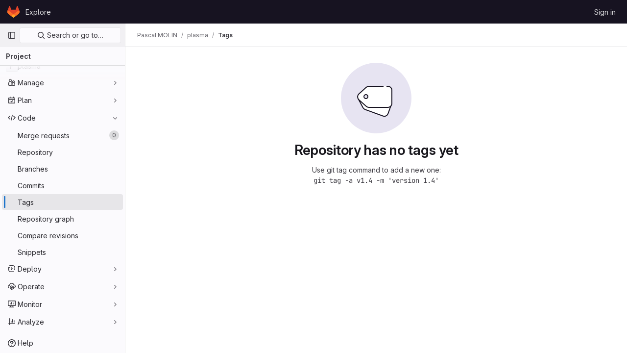

--- FILE ---
content_type: application/javascript
request_url: https://gitlab.math.univ-paris-diderot.fr/assets/webpack/commons-pages.projects.tags.index-pages.projects.tags.show.ac235c24.chunk.js
body_size: 4346
content:
(this.webpackJsonp=this.webpackJsonp||[]).push([[220],{"8I5C":function(t,e,s){"use strict";s.d(e,"a",(function(){return T}));var n=s("9k56"),i=s("3hkr"),o=s("jIK5"),a=s("QiCN"),r=s("oTzT"),l=s("ZdEn"),c=s("VuSA"),u=s("hII5"),d=s("aQY9"),h=s("S7hR"),m=s("i0uk"),p=s("HO44"),b=s("LHEj"),g=s("QdWE"),f=s("5TS0"),j=s("GeBT");const O=["text","password","email","number","url","tel","search","range","color","date","time","datetime","datetime-local","month","week"],v=Object(u.c)(Object(c.m)({...f.b,...d.b,...m.b,...p.b,...b.b,list:Object(u.b)(o.r),max:Object(u.b)(o.m),min:Object(u.b)(o.m),noWheel:Object(u.b)(o.g,!1),step:Object(u.b)(o.m),type:Object(u.b)(o.r,"text",t=>Object(a.a)(O,t))}),i.u),T=Object(n.c)({name:i.u,mixins:[j.a,f.a,d.a,m.a,p.a,b.a,h.a,g.a],props:v,computed:{localType(){const{type:t}=this;return Object(a.a)(O,t)?t:"text"},computedAttrs(){const{localType:t,name:e,form:s,disabled:n,placeholder:i,required:o,min:a,max:r,step:l}=this;return{id:this.safeId(),name:e,form:s,type:t,disabled:n,placeholder:i,required:o,autocomplete:this.autocomplete||null,readonly:this.readonly||this.plaintext,min:a,max:r,step:l,list:"password"!==t?this.list:null,"aria-required":o?"true":null,"aria-invalid":this.computedAriaInvalid}},computedListeners(){return{...this.bvListeners,input:this.onInput,change:this.onChange,blur:this.onBlur}}},watch:{noWheel(t){this.setWheelStopper(t)}},mounted(){this.setWheelStopper(this.noWheel)},deactivated(){this.setWheelStopper(!1)},activated(){this.setWheelStopper(this.noWheel)},beforeDestroy(){this.setWheelStopper(!1)},methods:{setWheelStopper(t){const e=this.$el;Object(l.c)(t,e,"focus",this.onWheelFocus),Object(l.c)(t,e,"blur",this.onWheelBlur),t||Object(l.a)(document,"wheel",this.stopWheel)},onWheelFocus(){Object(l.b)(document,"wheel",this.stopWheel)},onWheelBlur(){Object(l.a)(document,"wheel",this.stopWheel)},stopWheel(t){Object(l.f)(t,{propagation:!1}),Object(r.c)(this.$el)}},render(t){return t("input",{class:this.computedClass,attrs:this.computedAttrs,domProps:{value:this.localValue},on:this.computedListeners,ref:"input"})}})},HO44:function(t,e,s){"use strict";s.d(e,"a",(function(){return c})),s.d(e,"b",(function(){return l}));var n=s("9k56"),i=s("jIK5"),o=s("gZSI"),a=s("hII5"),r=s("idLb");const l=Object(a.c)({state:Object(a.b)(i.g,null)},"formState"),c=Object(n.c)({props:l,computed:{computedState(){return Object(o.b)(this.state)?this.state:null},stateClass(){const t=this.computedState;return!0===t?"is-valid":!1===t?"is-invalid":null},computedAriaInvalid(){const t=Object(r.a)(this).ariaInvalid;return!0===t||"true"===t||""===t||!1===this.computedState?"true":t}}})},LHEj:function(t,e,s){"use strict";s.d(e,"a",(function(){return O})),s.d(e,"b",(function(){return j}));var n=s("9k56"),i=s("CU79"),o=s("jIK5"),a=s("oTzT"),r=s("ZdEn"),l=s("9Dxz"),c=s("i8zK"),u=s("KZ4l"),d=s("VuSA"),h=s("hII5"),m=s("TnX6");const{mixin:p,props:b,prop:g,event:f}=Object(c.a)("value",{type:o.m,defaultValue:"",event:i.P}),j=Object(h.c)(Object(d.m)({...b,ariaInvalid:Object(h.b)(o.i,!1),autocomplete:Object(h.b)(o.r),debounce:Object(h.b)(o.m,0),formatter:Object(h.b)(o.j),lazy:Object(h.b)(o.g,!1),lazyFormatter:Object(h.b)(o.g,!1),number:Object(h.b)(o.g,!1),placeholder:Object(h.b)(o.r),plaintext:Object(h.b)(o.g,!1),readonly:Object(h.b)(o.g,!1),trim:Object(h.b)(o.g,!1)}),"formTextControls"),O=Object(n.c)({mixins:[p],props:j,data(){const t=this[g];return{localValue:Object(m.e)(t),vModelValue:this.modifyValue(t)}},computed:{computedClass(){const{plaintext:t,type:e}=this,s="range"===e,n="color"===e;return[{"custom-range":s,"form-control-plaintext":t&&!s&&!n,"form-control":n||!t&&!s},this.sizeFormClass,this.stateClass]},computedDebounce(){return Object(l.b)(Object(u.b)(this.debounce,0),0)},hasFormatter(){return Object(h.a)(this.formatter)}},watch:{[g](t){const e=Object(m.e)(t),s=this.modifyValue(t);e===this.localValue&&s===this.vModelValue||(this.clearDebounce(),this.localValue=e,this.vModelValue=s)}},created(){this.$_inputDebounceTimer=null},beforeDestroy(){this.clearDebounce()},methods:{clearDebounce(){clearTimeout(this.$_inputDebounceTimer),this.$_inputDebounceTimer=null},formatValue(t,e){let s=arguments.length>2&&void 0!==arguments[2]&&arguments[2];return t=Object(m.e)(t),!this.hasFormatter||this.lazyFormatter&&!s||(t=this.formatter(t,e)),t},modifyValue(t){return t=Object(m.e)(t),this.trim&&(t=t.trim()),this.number&&(t=Object(u.a)(t,t)),t},updateValue(t){let e=arguments.length>1&&void 0!==arguments[1]&&arguments[1];const{lazy:s}=this;if(s&&!e)return;this.clearDebounce();const n=()=>{if((t=this.modifyValue(t))!==this.vModelValue)this.vModelValue=t,this.$emit(f,t);else if(this.hasFormatter){const e=this.$refs.input;e&&t!==e.value&&(e.value=t)}},i=this.computedDebounce;i>0&&!s&&!e?this.$_inputDebounceTimer=setTimeout(n,i):n()},onInput(t){if(t.target.composing)return;const{value:e}=t.target,s=this.formatValue(e,t);!1===s||t.defaultPrevented?Object(r.f)(t,{propagation:!1}):(this.localValue=s,this.updateValue(s),this.$emit(i.u,s))},onChange(t){const{value:e}=t.target,s=this.formatValue(e,t);!1===s||t.defaultPrevented?Object(r.f)(t,{propagation:!1}):(this.localValue=s,this.updateValue(s,!0),this.$emit(i.d,s))},onBlur(t){const{value:e}=t.target,s=this.formatValue(e,t,!0);!1!==s&&(this.localValue=Object(m.e)(this.modifyValue(s)),this.updateValue(s,!0)),this.$emit(i.b,t)},focus(){this.disabled||Object(a.d)(this.$el)},blur(){this.disabled||Object(a.c)(this.$el)}}})},LMtk:function(t,e,s){"use strict";s.d(e,"a",(function(){return f}));var n=s("ewH8"),i=s("1cpz"),o=s("4lAS"),a=s("PrLL"),r=s("30su"),l=s("NmEs"),c=s("Qhxq"),u=s("/lV4"),d=s("7xOh"),h=Object(d.a)();const m={modalTitle:Object(u.g)("TagsPage|Permanently delete tag?"),modalTitleProtectedTag:Object(u.g)("TagsPage|Permanently delete protected tag?"),modalMessage:Object(u.g)("TagsPage|Deleting the %{strongStart}%{tagName}%{strongEnd} tag cannot be undone."),modalMessageProtectedTag:Object(u.g)("TagsPage|Deleting the %{strongStart}%{tagName}%{strongEnd} protected tag cannot be undone."),cancelButtonText:Object(u.g)("TagsPage|Cancel, keep tag"),confirmationText:Object(u.g)("TagsPage|Are you sure you want to delete this tag?"),confirmationTextProtectedTag:Object(u.g)("TagsPage|Please type the following to confirm:"),deleteButtonText:Object(u.g)("TagsPage|Yes, delete tag"),deleteButtonTextProtectedTag:Object(u.g)("TagsPage|Yes, delete protected tag")};var p={csrf:c.a,components:{GlModal:i.a,GlButton:o.a,GlFormInput:a.a,GlSprintf:r.a},data:()=>({isProtected:!1,tagName:"",path:"",enteredTagName:"",modalId:"delete-tag-modal"}),computed:{title(){const t=this.isProtected?this.$options.i18n.modalTitleProtectedTag:this.$options.i18n.modalTitle;return Object(u.h)(t,{tagName:this.tagName})},message(){const t=this.isProtected?this.$options.i18n.modalMessageProtectedTag:this.$options.i18n.modalMessage;return Object(u.h)(t,{tagName:this.tagName})},undoneWarning(){return Object(u.h)(this.$options.i18n.undoneWarning,{buttonText:this.buttonText})},confirmationText(){return Object(u.h)(this.$options.i18n.confirmationText,{tagName:this.tagName})},buttonText(){return this.isProtected?this.$options.i18n.deleteButtonTextProtectedTag:this.$options.i18n.deleteButtonText},tagNameConfirmed(){return this.enteredTagName===this.tagName},deleteButtonDisabled(){return this.isProtected&&!this.tagNameConfirmed}},mounted(){h.$on("openModal",this.openModal);for(const t of document.querySelectorAll(".js-delete-tag-button"))t.addEventListener("click",this.deleteTagBtnListener.bind(this,t))},destroyed(){h.$off("openModal",this.openModal);for(const t of document.querySelectorAll(".js-delete-tag-button"))t.removeEventListener("click",this.deleteTagBtnListener.bind(this,t))},methods:{deleteTagBtnListener(t){return this.openModal({...t.dataset,isProtected:Object(l.G)(t.dataset.isProtected)})},openModal({isProtected:t,tagName:e,path:s}){this.enteredTagName="",this.isProtected=t,this.tagName=e,this.path=s,this.$refs.modal.show()},submitForm(){this.deleteButtonDisabled||this.$refs.form.submit()},closeModal(){this.$refs.modal.hide()}},i18n:m},b=s("tBpV"),g=Object(b.a)(p,(function(){var t=this,e=t._self._c;return e("gl-modal",{ref:"modal",attrs:{size:"sm","modal-id":t.modalId,title:t.title},scopedSlots:t._u([{key:"modal-footer",fn:function(){return[e("div",{staticClass:"gl-m-0 gl-flex gl-flex-row gl-flex-wrap gl-justify-end"},[e("gl-button",{attrs:{"data-testid":"delete-tag-cancel-button"},on:{click:t.closeModal}},[t._v("\n        "+t._s(t.$options.i18n.cancelButtonText)+"\n      ")]),t._v(" "),e("div",{staticClass:"gl-mr-3"}),t._v(" "),e("gl-button",{ref:"deleteTagButton",attrs:{disabled:t.deleteButtonDisabled,variant:"danger","data-testid":"delete-tag-confirmation-button"},on:{click:t.submitForm}},[t._v(t._s(t.buttonText))])],1)]},proxy:!0}])},[e("div",{attrs:{"data-testid":"modal-message"}},[e("gl-sprintf",{attrs:{message:t.message},scopedSlots:t._u([{key:"strong",fn:function({content:s}){return[e("strong",[t._v(" "+t._s(s)+" ")])]}}])})],1),t._v(" "),e("p",{staticClass:"gl-mt-4"},[e("gl-sprintf",{attrs:{message:t.confirmationText},scopedSlots:t._u([{key:"strong",fn:function({content:s}){return[e("strong",[t._v("\n          "+t._s(s)+"\n        ")])]}}])})],1),t._v(" "),e("form",{ref:"form",attrs:{action:t.path,method:"post"},on:{submit:function(e){return e.preventDefault(),t.submitForm.apply(null,arguments)}}},[t.isProtected?e("div",{staticClass:"gl-mt-4"},[e("p",[e("gl-sprintf",{attrs:{message:t.$options.i18n.confirmationTextProtectedTag},scopedSlots:t._u([{key:"strong",fn:function({content:e}){return[t._v("\n            "+t._s(e)+"\n          ")]}}],null,!1,777410153)}),t._v(" "),e("code",[t._v(" "+t._s(t.tagName)+" ")]),t._v(" "),e("gl-form-input",{staticClass:"gl-mt-4",attrs:{name:"delete_tag_input",type:"text","aria-labelledby":"input-label",autocomplete:"off"},model:{value:t.enteredTagName,callback:function(e){t.enteredTagName=e},expression:"enteredTagName"}})],1)]):t._e(),t._v(" "),e("input",{ref:"method",attrs:{type:"hidden",name:"_method",value:"delete"}}),t._v(" "),e("input",{attrs:{type:"hidden",name:"authenticity_token"},domProps:{value:t.$options.csrf.token}})])])}),[],!1,null,null,null).exports;function f(){const t=document.querySelector(".js-delete-tag-modal");return!!t&&new n.default({el:t,render:t=>t(g)})}},PrLL:function(t,e,s){"use strict";var n=s("XCkn"),i=s.n(n),o=s("8I5C"),a=s("XBTk"),r=s("Pyw5"),l=s.n(r);const c={name:"GlFormInput",components:{BFormInput:o.a},inheritAttrs:!1,model:{prop:"value",event:"input"},props:{width:{type:[String,Object],required:!1,default:null,validator:t=>(i()(t)?Object.values(t):[t]).every(t=>Object.values(a.y).includes(t))}},computed:{cssClasses(){if(null===this.width)return[];if(i()(this.width)){const{default:t,...e}=this.width;return[...t?["gl-form-input-"+t]:[],...Object.entries(e).map(t=>{let[e,s]=t;return`gl-${e}-form-input-${s}`})]}return["gl-form-input-"+this.width]},listeners(){var t=this;return{...this.$listeners,input:function(){for(var e=arguments.length,s=new Array(e),n=0;n<e;n++)s[n]=arguments[n];t.$emit("update",...s)},update:function(){for(var e=arguments.length,s=new Array(e),n=0;n<e;n++)s[n]=arguments[n];t.$emit("input",...s)}}},noWheel(){return"number"===this.$attrs.type}}};const u=l()({render:function(){var t=this.$createElement;return(this._self._c||t)("b-form-input",this._g(this._b({staticClass:"gl-form-input",class:this.cssClasses,attrs:{"no-wheel":this.noWheel}},"b-form-input",this.$attrs,!1),this.listeners))},staticRenderFns:[]},void 0,c,void 0,!1,void 0,!1,void 0,void 0,void 0);e.a=u},QdWE:function(t,e,s){"use strict";s.d(e,"a",(function(){return i}));var n=s("9k56");const i=Object(n.c)({computed:{validity:{cache:!1,get(){return this.$refs.input.validity}},validationMessage:{cache:!1,get(){return this.$refs.input.validationMessage}},willValidate:{cache:!1,get(){return this.$refs.input.willValidate}}},methods:{setCustomValidity(){return this.$refs.input.setCustomValidity(...arguments)},checkValidity(){return this.$refs.input.checkValidity(...arguments)},reportValidity(){return this.$refs.input.reportValidity(...arguments)}}})},S7hR:function(t,e,s){"use strict";s.d(e,"a",(function(){return i}));var n=s("9k56");const i=Object(n.c)({computed:{selectionStart:{cache:!1,get(){return this.$refs.input.selectionStart},set(t){this.$refs.input.selectionStart=t}},selectionEnd:{cache:!1,get(){return this.$refs.input.selectionEnd},set(t){this.$refs.input.selectionEnd=t}},selectionDirection:{cache:!1,get(){return this.$refs.input.selectionDirection},set(t){this.$refs.input.selectionDirection=t}}},methods:{select(){this.$refs.input.select(...arguments)},setSelectionRange(){this.$refs.input.setSelectionRange(...arguments)},setRangeText(){this.$refs.input.setRangeText(...arguments)}}})},aQY9:function(t,e,s){"use strict";s.d(e,"a",(function(){return l})),s.d(e,"b",(function(){return r}));var n=s("9k56"),i=s("jIK5"),o=s("oTzT"),a=s("hII5");const r=Object(a.c)({autofocus:Object(a.b)(i.g,!1),disabled:Object(a.b)(i.g,!1),form:Object(a.b)(i.r),id:Object(a.b)(i.r),name:Object(a.b)(i.r),required:Object(a.b)(i.g,!1)},"formControls"),l=Object(n.c)({props:r,mounted(){this.handleAutofocus()},activated(){this.handleAutofocus()},methods:{handleAutofocus(){this.$nextTick(()=>{Object(o.B)(()=>{let t=this.$el;this.autofocus&&Object(o.u)(t)&&(Object(o.v)(t,"input, textarea, select")||(t=Object(o.C)("input, textarea, select",t)),Object(o.d)(t))})})}}})},i0uk:function(t,e,s){"use strict";s.d(e,"a",(function(){return r})),s.d(e,"b",(function(){return a}));var n=s("9k56"),i=s("jIK5"),o=s("hII5");const a=Object(o.c)({size:Object(o.b)(i.r)},"formControls"),r=Object(n.c)({props:a,computed:{sizeFormClass(){return[this.size?"form-control-"+this.size:null]}}})}}]);
//# sourceMappingURL=commons-pages.projects.tags.index-pages.projects.tags.show.ac235c24.chunk.js.map

--- FILE ---
content_type: application/javascript
request_url: https://gitlab.math.univ-paris-diderot.fr/assets/webpack/commons-pages.admin.abuse_reports.show-pages.dashboard.issues-pages.groups.boards-pages.groups.issue-8dfa5f96.20262e8b.chunk.js
body_size: 20576
content:
(this.webpackJsonp=this.webpackJsonp||[]).push([[15],{"/9qn":function(e,n,i){"use strict";i.d(n,"f",(function(){return k})),i.d(n,"j",(function(){return h})),i.d(n,"h",(function(){return b})),i.d(n,"d",(function(){return g})),i.d(n,"i",(function(){return y})),i.d(n,"g",(function(){return D})),i.d(n,"k",(function(){return O})),i.d(n,"m",(function(){return I})),i.d(n,"l",(function(){return E})),i.d(n,"a",(function(){return T})),i.d(n,"c",(function(){return A})),i.d(n,"b",(function(){return L})),i.d(n,"e",(function(){return V})),i.d(n,"n",(function(){return P})),i.d(n,"o",(function(){return B}));i("B++/"),i("z6RN"),i("47t/"),i("v2fZ"),i("UezY"),i("hG7+"),i("YSE1"),i("b+iX"),i("3UXl"),i("iyoE"),i("lFMf"),i("gOHk"),i("c9hT"),i("ZzK0"),i("BzOf"),i("Tznw"),i("IYH6"),i("6yen"),i("OeRx"),i("l/dT"),i("RqS2"),i("Zy7a"),i("cjZU"),i("OAhk"),i("X42P"),i("mHhP"),i("fn0I"),i("UB/6"),i("imhG"),i("RFHG"),i("xuo1");var t=i("b9Gi"),a=i("4wgn"),r=i("FxFN"),o=i("SNRI"),s=i("3twG"),d=i("/lV4"),l=i("W4cT"),u=i("LxhL"),c=i("JtyA"),f=i("5yoc"),m=i("7Aw+"),v=i("AxUD"),p=i("bXWw");const k=function(){return[c.jc,c.ic,c.nc]},h=function(){return[{icon:"issue-type-issue",title:Object(d.g)("WorkItem|Issue"),value:"issue"},{icon:"issue-type-incident",title:Object(d.g)("WorkItem|Incident"),value:"incident"},{icon:"issue-type-task",title:Object(d.g)("WorkItem|Task"),value:"task"}]},b=function(e,n=(null!=e?e:u.a),i,t,a){return{firstPageSize:i?void 0:n,lastPageSize:i,afterCursor:t,beforeCursor:a}},g=function({sort:e,sortMap:n,state:i=v.i}){const t=i===v.d?p.P:p.j,a=function(e,n=p.W){return Object.keys(n).find((function(i){return n[i]===e}))}(e,n),r=function(e,n=p.W){return Object.keys(n).includes(e)}(null==e?void 0:e.toUpperCase(),n)&&e.toUpperCase();return a||r||t},y=function({hasBlockedIssuesFeature:e,hasIssuableHealthStatusFeature:n,hasIssueWeightsFeature:i,hasManualSort:t=!0,hasMergedDate:a=!1}={}){const r=[{id:1,title:Object(d.a)("Priority"),sortDirection:{ascending:p.J,descending:p.K}},{id:2,title:Object(d.a)("Created date"),sortDirection:{ascending:p.i,descending:p.j}},{id:3,title:Object(d.a)("Updated date"),sortDirection:{ascending:p.O,descending:p.P}},{id:4,title:Object(d.a)("Closed date"),sortDirection:{ascending:p.f,descending:p.g}},{id:5,title:Object(d.a)("Milestone due date"),sortDirection:{ascending:p.x,descending:p.y}},{id:6,title:Object(d.a)("Due date"),sortDirection:{ascending:p.k,descending:p.l}},{id:7,title:Object(d.a)("Popularity"),sortDirection:{ascending:p.H,descending:p.I}},{id:8,title:Object(d.a)("Label priority"),sortDirection:{ascending:p.s,descending:p.t}},t&&{id:9,title:Object(d.a)("Manual"),sortDirection:{ascending:p.L,descending:p.L}},{id:10,title:Object(d.a)("Title"),sortDirection:{ascending:p.M,descending:p.N}}];return a&&r.push({id:r.length+1,title:Object(d.g)("SortOptions|Merged date"),sortDirection:{ascending:p.v,descending:p.w}}),n&&r.push({id:r.length+1,title:Object(d.a)("Health"),sortDirection:{ascending:p.m,descending:p.n}}),i&&r.push({id:r.length+1,title:Object(d.a)("Weight"),sortDirection:{ascending:p.R,descending:p.S}}),e&&r.push({id:r.length+1,title:Object(d.a)("Blocking"),sortDirection:{ascending:p.c,descending:p.d}}),r.filter((function(e){return e}))},S=Object.keys(p.U),N=function(e){return Object.values(p.U[e][p.Q]).flatMap((function(e){return Object.values(e)}))},w=S.flatMap(N),D=function(e){return Array.from(new URLSearchParams(e).entries()).filter((function([e]){return w.includes(e)})).map((function([e,n]){const i=(t=e,S.find((function(e){return N(e).includes(t)})));var t;return{type:i,value:{data:n,operator:function(e,n){return Object.entries(p.U[e][p.Q]).find((function([,e]){return Object.values(e).includes(n)}))[0]}(i,e)}}}))};function O(e,n){const i=[],t=n.filter((function(e){return e.multiSelect})).map((function(e){return e.type}));return e.forEach((function(e){if(!(l.p.includes(e.value.operator)&&t.includes(e.type)))return void i.push(e);const n=i.find((function(n){return n.type===e.type&&n.value.operator===e.value.operator}));n?n.value.data.includes(e.value.data)||n.value.data.push(e.value.data):i.push({...e,value:{...e.value,data:[e.value.data]}})})),i}const I=function(e){return!(e.type===l.d&&!e.value.data)},E=function(e,n){return e===l.cb&&Object(o.d)(n)&&Object(s.p)(p.A)===n},_=function(e,n){return e===l.pb&&(null==n?void 0:n.includes("&"))},$=function({type:e,value:{data:n,operator:i}}){const t=e===l.db&&i===l.u,a=e===l.rb&&i===l.u,r=i===l.q;return t||a||E(e,n)||_(e,n)||r?p.a:p.X.includes(n)?p.T:p.z},F=[l.cb,l.mb,l.ob,l.pb,l.tb,l.xb,l.yb,l.Fb],j=function(e,n){return e===l.Db||function(e,n){return F.includes(e)&&p.X.includes(n)}(e,n)};const T=function(e){const n=new Map,i=new Map,t=new Map;return e.filter(I).forEach((function(e){const o=$(e),s=p.U[e.type][p.b][o];let d;d=e.value.operator===l.t?i:e.value.operator===l.u?t:n;const u=function(e){return j(e.type,e.value.data)?e.value.data.toUpperCase():[l.fb,l.kb].includes(e.type)?"yes"===e.value.data:e.value.data}(e);if(_(e.type,e.value.data)){const[n,i]=u.split("&"),t=(c=i)?Object(r.c)(a.w,Object(r.e)(c)):null,o=n.toUpperCase();d.set(s,d.has(s)?[d.get(s),t].flat():t);const l=p.U[e.type][p.b][p.T];d.set(l,d.has(l)?[d.get(l),o].flat():o)}else d.set(s,d.has(s)?[d.get(s),u].flat():u);var c})),i.size&&n.set("not",Object.fromEntries(i)),t.size&&n.set("or",Object.fromEntries(t)),Object.fromEntries(n)},A=function(e){const n=e.filter(I).reduce((function(e,n){var i;const t=$(n),a=null===(i=p.U[n.type][p.Q][n.value.operator])||void 0===i?void 0:i[t];return e.set(a,e.has(a)?[e.get(a),n.value.data].flat():n.value.data)}),new Map);return Object.fromEntries(n)},L=function(e){return e.filter((function(e){return e.type===l.d&&e.value.data})).map((function(e){return e.value.data})).join(" ")||void 0};function V(e,n){var i;return null==n||null===(i=n.widgets)||void 0===i?void 0:i.find((function(n){return n.type===e}))}function P({list:e,workItem:n,isBoard:i=!1,namespace:a=m.d.project,type:o}){const s=o+"s";return Object(t.a)(e,(function(e){const t=(i?e[a].board.lists.nodes[0][s].nodes:e[a][s].nodes).find((function(e){return o===v.n?e.iid===n.iid:Object(r.e)(e.id)===Object(r.e)(n.id)}));Object.keys(c.gc).forEach((function(e){const i=V(e,n);if(!i)return;const a=c.gc[e];a!==c.gc[c.tb]&&a!==c.gc[c.Fb]?a===c.gc[c.Hb]&&i[a]?t[a]={__persist:!0,...i[a]}:t[a]=i[a]:t[a]={...i[a],nodes:i[a].nodes.map((function(e){return{__persist:!0,...e}}))}})),t.title=n.title,t.confidential=n.confidential}))}function B({list:e,workItem:n,namespace:i=m.d.project}){const a=c.ub,r=c.gc[a];return Object(t.a)(e,(function(e){var t,o,s,d;const l=e[i].issues.nodes.find((function(e){return e.iid===n.iid})),u=V(a,n);if(!u)return;const c=null!==(t=null===(o=u[r].nodes.filter((function(e){return e.name===f.i})))||void 0===o?void 0:o.length)&&void 0!==t?t:0,m=null!==(s=null===(d=u[r].nodes.filter((function(e){return e.name===f.h})))||void 0===d?void 0:d.length)&&void 0!==s?s:0;l.upvotes=c,l.downvotes=m}))}},"4/10":function(e,n,i){var t={kind:"Document",definitions:[{kind:"OperationDefinition",operation:"mutation",name:{kind:"Name",value:"CreateIssue"},variableDefinitions:[{kind:"VariableDefinition",variable:{kind:"Variable",name:{kind:"Name",value:"input"}},type:{kind:"NonNullType",type:{kind:"NamedType",name:{kind:"Name",value:"CreateIssueInput"}}},directives:[]}],directives:[],selectionSet:{kind:"SelectionSet",selections:[{kind:"Field",alias:{kind:"Name",value:"createIssuable"},name:{kind:"Name",value:"createIssue"},arguments:[{kind:"Argument",name:{kind:"Name",value:"input"},value:{kind:"Variable",name:{kind:"Name",value:"input"}}}],directives:[],selectionSet:{kind:"SelectionSet",selections:[{kind:"Field",alias:{kind:"Name",value:"issuable"},name:{kind:"Name",value:"issue"},arguments:[],directives:[],selectionSet:{kind:"SelectionSet",selections:[{kind:"FragmentSpread",name:{kind:"Name",value:"Issue"},directives:[]}]}},{kind:"Field",name:{kind:"Name",value:"errors"},arguments:[],directives:[]}]}}]}}],loc:{start:0,end:217}};t.loc.source={body:'#import "ee_else_ce/boards/graphql/issue.fragment.graphql"\n\nmutation CreateIssue($input: CreateIssueInput!) {\n  createIssuable: createIssue(input: $input) {\n    issuable: issue {\n      ...Issue\n    }\n    errors\n  }\n}\n',name:"GraphQL request",locationOffset:{line:1,column:1}};var a={};t.definitions=t.definitions.concat(i("Jg2S").definitions.filter((function(e){if("FragmentDefinition"!==e.kind)return!0;var n=e.name.value;return!a[n]&&(a[n]=!0,!0)})));var r={};function o(e,n){for(var i=0;i<e.definitions.length;i++){var t=e.definitions[i];if(t.name&&t.name.value==n)return t}}t.definitions.forEach((function(e){if(e.name){var n=new Set;!function e(n,i){if("FragmentSpread"===n.kind)i.add(n.name.value);else if("VariableDefinition"===n.kind){var t=n.type;"NamedType"===t.kind&&i.add(t.name.value)}n.selectionSet&&n.selectionSet.selections.forEach((function(n){e(n,i)})),n.variableDefinitions&&n.variableDefinitions.forEach((function(n){e(n,i)})),n.definitions&&n.definitions.forEach((function(n){e(n,i)}))}(e,n),r[e.name.value]=n}})),e.exports=t,e.exports.CreateIssue=function(e,n){var i={kind:e.kind,definitions:[o(e,n)]};e.hasOwnProperty("loc")&&(i.loc=e.loc);var t=r[n]||new Set,a=new Set,s=new Set;for(t.forEach((function(e){s.add(e)}));s.size>0;){var d=s;s=new Set,d.forEach((function(e){a.has(e)||(a.add(e),(r[e]||new Set).forEach((function(e){s.add(e)})))}))}return a.forEach((function(n){var t=o(e,n);t&&i.definitions.push(t)})),i}(t,"CreateIssue")},"6a66":function(e,n,i){var t={kind:"Document",definitions:[{kind:"OperationDefinition",operation:"query",name:{kind:"Name",value:"BoardLists"},variableDefinitions:[{kind:"VariableDefinition",variable:{kind:"Variable",name:{kind:"Name",value:"fullPath"}},type:{kind:"NonNullType",type:{kind:"NamedType",name:{kind:"Name",value:"ID"}}},directives:[]},{kind:"VariableDefinition",variable:{kind:"Variable",name:{kind:"Name",value:"boardId"}},type:{kind:"NonNullType",type:{kind:"NamedType",name:{kind:"Name",value:"BoardID"}}},directives:[]},{kind:"VariableDefinition",variable:{kind:"Variable",name:{kind:"Name",value:"listId"}},type:{kind:"NamedType",name:{kind:"Name",value:"ListID"}},directives:[]},{kind:"VariableDefinition",variable:{kind:"Variable",name:{kind:"Name",value:"filters"}},type:{kind:"NamedType",name:{kind:"Name",value:"BoardIssueInput"}},directives:[]},{kind:"VariableDefinition",variable:{kind:"Variable",name:{kind:"Name",value:"isGroup"}},type:{kind:"NamedType",name:{kind:"Name",value:"Boolean"}},defaultValue:{kind:"BooleanValue",value:!1},directives:[]},{kind:"VariableDefinition",variable:{kind:"Variable",name:{kind:"Name",value:"isProject"}},type:{kind:"NamedType",name:{kind:"Name",value:"Boolean"}},defaultValue:{kind:"BooleanValue",value:!1},directives:[]}],directives:[],selectionSet:{kind:"SelectionSet",selections:[{kind:"Field",name:{kind:"Name",value:"group"},arguments:[{kind:"Argument",name:{kind:"Name",value:"fullPath"},value:{kind:"Variable",name:{kind:"Name",value:"fullPath"}}}],directives:[{kind:"Directive",name:{kind:"Name",value:"include"},arguments:[{kind:"Argument",name:{kind:"Name",value:"if"},value:{kind:"Variable",name:{kind:"Name",value:"isGroup"}}}]}],selectionSet:{kind:"SelectionSet",selections:[{kind:"Field",name:{kind:"Name",value:"id"},arguments:[],directives:[]},{kind:"Field",name:{kind:"Name",value:"board"},arguments:[{kind:"Argument",name:{kind:"Name",value:"id"},value:{kind:"Variable",name:{kind:"Name",value:"boardId"}}}],directives:[],selectionSet:{kind:"SelectionSet",selections:[{kind:"Field",name:{kind:"Name",value:"id"},arguments:[],directives:[]},{kind:"Field",name:{kind:"Name",value:"hideBacklogList"},arguments:[],directives:[]},{kind:"Field",name:{kind:"Name",value:"lists"},arguments:[{kind:"Argument",name:{kind:"Name",value:"issueFilters"},value:{kind:"Variable",name:{kind:"Name",value:"filters"}}},{kind:"Argument",name:{kind:"Name",value:"id"},value:{kind:"Variable",name:{kind:"Name",value:"listId"}}}],directives:[],selectionSet:{kind:"SelectionSet",selections:[{kind:"Field",name:{kind:"Name",value:"nodes"},arguments:[],directives:[],selectionSet:{kind:"SelectionSet",selections:[{kind:"FragmentSpread",name:{kind:"Name",value:"BoardListFragment"},directives:[]}]}}]}}]}}]}},{kind:"Field",name:{kind:"Name",value:"project"},arguments:[{kind:"Argument",name:{kind:"Name",value:"fullPath"},value:{kind:"Variable",name:{kind:"Name",value:"fullPath"}}}],directives:[{kind:"Directive",name:{kind:"Name",value:"include"},arguments:[{kind:"Argument",name:{kind:"Name",value:"if"},value:{kind:"Variable",name:{kind:"Name",value:"isProject"}}}]}],selectionSet:{kind:"SelectionSet",selections:[{kind:"Field",name:{kind:"Name",value:"id"},arguments:[],directives:[]},{kind:"Field",name:{kind:"Name",value:"board"},arguments:[{kind:"Argument",name:{kind:"Name",value:"id"},value:{kind:"Variable",name:{kind:"Name",value:"boardId"}}}],directives:[],selectionSet:{kind:"SelectionSet",selections:[{kind:"Field",name:{kind:"Name",value:"id"},arguments:[],directives:[]},{kind:"Field",name:{kind:"Name",value:"hideBacklogList"},arguments:[],directives:[]},{kind:"Field",name:{kind:"Name",value:"lists"},arguments:[{kind:"Argument",name:{kind:"Name",value:"issueFilters"},value:{kind:"Variable",name:{kind:"Name",value:"filters"}}},{kind:"Argument",name:{kind:"Name",value:"id"},value:{kind:"Variable",name:{kind:"Name",value:"listId"}}}],directives:[],selectionSet:{kind:"SelectionSet",selections:[{kind:"Field",name:{kind:"Name",value:"nodes"},arguments:[],directives:[],selectionSet:{kind:"SelectionSet",selections:[{kind:"FragmentSpread",name:{kind:"Name",value:"BoardListFragment"},directives:[]}]}}]}}]}}]}}]}}],loc:{start:0,end:723}};t.loc.source={body:'#import "ee_else_ce/boards/graphql/board_list.fragment.graphql"\n\nquery BoardLists(\n  $fullPath: ID!\n  $boardId: BoardID!\n  $listId: ListID\n  $filters: BoardIssueInput\n  $isGroup: Boolean = false\n  $isProject: Boolean = false\n) {\n  group(fullPath: $fullPath) @include(if: $isGroup) {\n    id\n    board(id: $boardId) {\n      id\n      hideBacklogList\n      lists(issueFilters: $filters, id: $listId) {\n        nodes {\n          ...BoardListFragment\n        }\n      }\n    }\n  }\n  project(fullPath: $fullPath) @include(if: $isProject) {\n    id\n    board(id: $boardId) {\n      id\n      hideBacklogList\n      lists(issueFilters: $filters, id: $listId) {\n        nodes {\n          ...BoardListFragment\n        }\n      }\n    }\n  }\n}\n',name:"GraphQL request",locationOffset:{line:1,column:1}};var a={};t.definitions=t.definitions.concat(i("IgWM").definitions.filter((function(e){if("FragmentDefinition"!==e.kind)return!0;var n=e.name.value;return!a[n]&&(a[n]=!0,!0)})));var r={};function o(e,n){for(var i=0;i<e.definitions.length;i++){var t=e.definitions[i];if(t.name&&t.name.value==n)return t}}t.definitions.forEach((function(e){if(e.name){var n=new Set;!function e(n,i){if("FragmentSpread"===n.kind)i.add(n.name.value);else if("VariableDefinition"===n.kind){var t=n.type;"NamedType"===t.kind&&i.add(t.name.value)}n.selectionSet&&n.selectionSet.selections.forEach((function(n){e(n,i)})),n.variableDefinitions&&n.variableDefinitions.forEach((function(n){e(n,i)})),n.definitions&&n.definitions.forEach((function(n){e(n,i)}))}(e,n),r[e.name.value]=n}})),e.exports=t,e.exports.BoardLists=function(e,n){var i={kind:e.kind,definitions:[o(e,n)]};e.hasOwnProperty("loc")&&(i.loc=e.loc);var t=r[n]||new Set,a=new Set,s=new Set;for(t.forEach((function(e){s.add(e)}));s.size>0;){var d=s;s=new Set,d.forEach((function(e){a.has(e)||(a.add(e),(r[e]||new Set).forEach((function(e){s.add(e)})))}))}return a.forEach((function(n){var t=o(e,n);t&&i.definitions.push(t)})),i}(t,"BoardLists")},"7Aw+":function(e,n,i){"use strict";i.d(n,"d",(function(){return P})),i.d(n,"j",(function(){return B})),i.d(n,"k",(function(){return C})),i.d(n,"r",(function(){return q})),i.d(n,"i",(function(){return R})),i.d(n,"q",(function(){return x})),i.d(n,"n",(function(){return M})),i.d(n,"u",(function(){return U})),i.d(n,"t",(function(){return Q})),i.d(n,"o",(function(){return G})),i.d(n,"x",(function(){return z})),i.d(n,"w",(function(){return W})),i.d(n,"p",(function(){return H})),i.d(n,"v",(function(){return J})),i.d(n,"s",(function(){return K})),i.d(n,"g",(function(){return Y})),i.d(n,"a",(function(){return X})),i.d(n,"l",(function(){return Z})),i.d(n,"f",(function(){return ee})),i.d(n,"m",(function(){return ne})),i.d(n,"e",(function(){return ie})),i.d(n,"c",(function(){return te})),i.d(n,"b",(function(){return re})),i.d(n,"h",(function(){return oe}));var t=i("6a66"),a=i.n(t),r=i("AxUD"),o=i("/lV4"),s=i("4wgn"),d=i("7+7h"),l=i.n(d),u=i("wCwB"),c=i.n(u),f=i("d1tU"),m=i.n(f),v=i("BtBz"),p=i.n(v),k=i("ejY/"),h=i.n(k),b=i("ch/h"),g=i.n(b),y=i("pBJd"),S=i.n(y),N=i("tZv5"),w=i.n(N),D=i("E0c1"),O=i.n(D),I=i("4/10"),E=i.n(I),_=i("rC+a"),$=i.n(_),F=i("s9gT"),j=i.n(F),T=i("9+w6"),A=i.n(T),L=i("8KMy"),V=i.n(L);const P={project:"project",group:"group"},B={assignee:"assignee",milestone:"milestone",iteration:"iteration",backlog:"backlog",closed:"closed",label:"label"},C={assignee:Object(o.a)("Assignee"),milestone:Object(o.a)("Milestone"),iteration:Object(o.a)("Iteration"),label:Object(o.a)("Label"),backlog:Object(o.a)("Open")},q={new:"new",delete:"delete",edit:"edit"},R="INCIDENT",x=2e3,M={[r.t]:{query:$.a},[r.u]:{query:j.a}},U={[r.p]:{query:a.a}},Q={[r.p]:{query:V.a}},G={[r.p]:{mutation:m.a}},z={[r.p]:{mutation:h.a}},W={[r.p]:{mutation:g.a}},H={[r.p]:{mutation:p.a}},J={[r.p]:{mutation:w.a},[r.n]:{mutation:c.a}},K=(r.p,S.a,r.n,l.a,{[r.p]:{query:A.a,moveMutation:O.a,createMutation:E.a,optimisticResponse:{assignees:{nodes:[],__typename:"UserCoreConnection"},confidential:!1,closedAt:null,dueDate:null,emailsEnabled:!0,hidden:!1,humanTimeEstimate:null,humanTotalTimeSpent:null,id:"gid://gitlab/Issue/-1",iid:"-1",labels:{nodes:[],__typename:"LabelConnection"},milestone:null,referencePath:"",relativePosition:null,severity:"UNKNOWN",timeEstimate:0,title:"",totalTimeSpent:0,type:"ISSUE",webUrl:"",weight:null,__typename:s.u}}}),Y={[r.p]:["assigneeUsername","assigneeWildcardId","authorUsername","confidential","labelName","milestoneTitle","milestoneWildcardId","myReactionEmoji","releaseTag","search","types","weight"]},X={any:"Any",none:"None"},Z={any:"Any",none:"None",started:"Started",upcoming:"Upcoming"},ee={card:"card",list:"list"},ne={NONE:0,ANY:-1};const ie=10,te=Object(o.g)("Boards|Move to start of list"),ae=Object(o.g)("Boards|Move to end of list"),re=[{text:te,action:function(){}},{text:ae,action:function(){}}],oe={}},"8KMy":function(e,n){var i={kind:"Document",definitions:[{kind:"OperationDefinition",operation:"query",name:{kind:"Name",value:"BoardListCount"},variableDefinitions:[{kind:"VariableDefinition",variable:{kind:"Variable",name:{kind:"Name",value:"id"}},type:{kind:"NonNullType",type:{kind:"NamedType",name:{kind:"Name",value:"ListID"}}},directives:[]},{kind:"VariableDefinition",variable:{kind:"Variable",name:{kind:"Name",value:"filters"}},type:{kind:"NamedType",name:{kind:"Name",value:"BoardIssueInput"}},directives:[]}],directives:[],selectionSet:{kind:"SelectionSet",selections:[{kind:"Field",name:{kind:"Name",value:"boardList"},arguments:[{kind:"Argument",name:{kind:"Name",value:"id"},value:{kind:"Variable",name:{kind:"Name",value:"id"}}},{kind:"Argument",name:{kind:"Name",value:"issueFilters"},value:{kind:"Variable",name:{kind:"Name",value:"filters"}}}],directives:[],selectionSet:{kind:"SelectionSet",selections:[{kind:"Field",name:{kind:"Name",value:"id"},arguments:[],directives:[]},{kind:"Field",name:{kind:"Name",value:"issuesCount"},arguments:[],directives:[]}]}}]}}],loc:{start:0,end:140}};i.loc.source={body:"query BoardListCount($id: ListID!, $filters: BoardIssueInput) {\n  boardList(id: $id, issueFilters: $filters) {\n    id\n    issuesCount\n  }\n}\n",name:"GraphQL request",locationOffset:{line:1,column:1}};var t={};function a(e,n){for(var i=0;i<e.definitions.length;i++){var t=e.definitions[i];if(t.name&&t.name.value==n)return t}}i.definitions.forEach((function(e){if(e.name){var n=new Set;!function e(n,i){if("FragmentSpread"===n.kind)i.add(n.name.value);else if("VariableDefinition"===n.kind){var t=n.type;"NamedType"===t.kind&&i.add(t.name.value)}n.selectionSet&&n.selectionSet.selections.forEach((function(n){e(n,i)})),n.variableDefinitions&&n.variableDefinitions.forEach((function(n){e(n,i)})),n.definitions&&n.definitions.forEach((function(n){e(n,i)}))}(e,n),t[e.name.value]=n}})),e.exports=i,e.exports.BoardListCount=function(e,n){var i={kind:e.kind,definitions:[a(e,n)]};e.hasOwnProperty("loc")&&(i.loc=e.loc);var r=t[n]||new Set,o=new Set,s=new Set;for(r.forEach((function(e){s.add(e)}));s.size>0;){var d=s;s=new Set,d.forEach((function(e){o.has(e)||(o.add(e),(t[e]||new Set).forEach((function(e){s.add(e)})))}))}return o.forEach((function(n){var t=a(e,n);t&&i.definitions.push(t)})),i}(i,"BoardListCount")},"9+w6":function(e,n,i){var t={kind:"Document",definitions:[{kind:"OperationDefinition",operation:"query",name:{kind:"Name",value:"BoardListsEE"},variableDefinitions:[{kind:"VariableDefinition",variable:{kind:"Variable",name:{kind:"Name",value:"fullPath"}},type:{kind:"NonNullType",type:{kind:"NamedType",name:{kind:"Name",value:"ID"}}},directives:[]},{kind:"VariableDefinition",variable:{kind:"Variable",name:{kind:"Name",value:"boardId"}},type:{kind:"NonNullType",type:{kind:"NamedType",name:{kind:"Name",value:"BoardID"}}},directives:[]},{kind:"VariableDefinition",variable:{kind:"Variable",name:{kind:"Name",value:"id"}},type:{kind:"NamedType",name:{kind:"Name",value:"ListID"}},directives:[]},{kind:"VariableDefinition",variable:{kind:"Variable",name:{kind:"Name",value:"filters"}},type:{kind:"NamedType",name:{kind:"Name",value:"BoardIssueInput"}},directives:[]},{kind:"VariableDefinition",variable:{kind:"Variable",name:{kind:"Name",value:"isGroup"}},type:{kind:"NamedType",name:{kind:"Name",value:"Boolean"}},defaultValue:{kind:"BooleanValue",value:!1},directives:[]},{kind:"VariableDefinition",variable:{kind:"Variable",name:{kind:"Name",value:"isProject"}},type:{kind:"NamedType",name:{kind:"Name",value:"Boolean"}},defaultValue:{kind:"BooleanValue",value:!1},directives:[]},{kind:"VariableDefinition",variable:{kind:"Variable",name:{kind:"Name",value:"after"}},type:{kind:"NamedType",name:{kind:"Name",value:"String"}},directives:[]},{kind:"VariableDefinition",variable:{kind:"Variable",name:{kind:"Name",value:"first"}},type:{kind:"NamedType",name:{kind:"Name",value:"Int"}},directives:[]}],directives:[],selectionSet:{kind:"SelectionSet",selections:[{kind:"Field",name:{kind:"Name",value:"group"},arguments:[{kind:"Argument",name:{kind:"Name",value:"fullPath"},value:{kind:"Variable",name:{kind:"Name",value:"fullPath"}}}],directives:[{kind:"Directive",name:{kind:"Name",value:"include"},arguments:[{kind:"Argument",name:{kind:"Name",value:"if"},value:{kind:"Variable",name:{kind:"Name",value:"isGroup"}}}]}],selectionSet:{kind:"SelectionSet",selections:[{kind:"Field",name:{kind:"Name",value:"id"},arguments:[],directives:[]},{kind:"Field",name:{kind:"Name",value:"board"},arguments:[{kind:"Argument",name:{kind:"Name",value:"id"},value:{kind:"Variable",name:{kind:"Name",value:"boardId"}}}],directives:[],selectionSet:{kind:"SelectionSet",selections:[{kind:"Field",name:{kind:"Name",value:"id"},arguments:[],directives:[]},{kind:"Field",name:{kind:"Name",value:"lists"},arguments:[{kind:"Argument",name:{kind:"Name",value:"id"},value:{kind:"Variable",name:{kind:"Name",value:"id"}}},{kind:"Argument",name:{kind:"Name",value:"issueFilters"},value:{kind:"Variable",name:{kind:"Name",value:"filters"}}}],directives:[],selectionSet:{kind:"SelectionSet",selections:[{kind:"Field",name:{kind:"Name",value:"nodes"},arguments:[],directives:[],selectionSet:{kind:"SelectionSet",selections:[{kind:"Field",name:{kind:"Name",value:"id"},arguments:[],directives:[]},{kind:"Field",name:{kind:"Name",value:"listType"},arguments:[],directives:[]},{kind:"Field",name:{kind:"Name",value:"issues"},arguments:[{kind:"Argument",name:{kind:"Name",value:"first"},value:{kind:"Variable",name:{kind:"Name",value:"first"}}},{kind:"Argument",name:{kind:"Name",value:"filters"},value:{kind:"Variable",name:{kind:"Name",value:"filters"}}},{kind:"Argument",name:{kind:"Name",value:"after"},value:{kind:"Variable",name:{kind:"Name",value:"after"}}}],directives:[],selectionSet:{kind:"SelectionSet",selections:[{kind:"Field",name:{kind:"Name",value:"nodes"},arguments:[],directives:[],selectionSet:{kind:"SelectionSet",selections:[{kind:"FragmentSpread",name:{kind:"Name",value:"Issue"},directives:[]}]}},{kind:"Field",name:{kind:"Name",value:"pageInfo"},arguments:[],directives:[],selectionSet:{kind:"SelectionSet",selections:[{kind:"Field",name:{kind:"Name",value:"endCursor"},arguments:[],directives:[]},{kind:"Field",name:{kind:"Name",value:"hasNextPage"},arguments:[],directives:[]}]}}]}}]}}]}}]}}]}},{kind:"Field",name:{kind:"Name",value:"project"},arguments:[{kind:"Argument",name:{kind:"Name",value:"fullPath"},value:{kind:"Variable",name:{kind:"Name",value:"fullPath"}}}],directives:[{kind:"Directive",name:{kind:"Name",value:"include"},arguments:[{kind:"Argument",name:{kind:"Name",value:"if"},value:{kind:"Variable",name:{kind:"Name",value:"isProject"}}}]}],selectionSet:{kind:"SelectionSet",selections:[{kind:"Field",name:{kind:"Name",value:"id"},arguments:[],directives:[]},{kind:"Field",name:{kind:"Name",value:"board"},arguments:[{kind:"Argument",name:{kind:"Name",value:"id"},value:{kind:"Variable",name:{kind:"Name",value:"boardId"}}}],directives:[],selectionSet:{kind:"SelectionSet",selections:[{kind:"Field",name:{kind:"Name",value:"id"},arguments:[],directives:[]},{kind:"Field",name:{kind:"Name",value:"lists"},arguments:[{kind:"Argument",name:{kind:"Name",value:"id"},value:{kind:"Variable",name:{kind:"Name",value:"id"}}},{kind:"Argument",name:{kind:"Name",value:"issueFilters"},value:{kind:"Variable",name:{kind:"Name",value:"filters"}}}],directives:[],selectionSet:{kind:"SelectionSet",selections:[{kind:"Field",name:{kind:"Name",value:"nodes"},arguments:[],directives:[],selectionSet:{kind:"SelectionSet",selections:[{kind:"Field",name:{kind:"Name",value:"id"},arguments:[],directives:[]},{kind:"Field",name:{kind:"Name",value:"listType"},arguments:[],directives:[]},{kind:"Field",name:{kind:"Name",value:"issues"},arguments:[{kind:"Argument",name:{kind:"Name",value:"first"},value:{kind:"Variable",name:{kind:"Name",value:"first"}}},{kind:"Argument",name:{kind:"Name",value:"filters"},value:{kind:"Variable",name:{kind:"Name",value:"filters"}}},{kind:"Argument",name:{kind:"Name",value:"after"},value:{kind:"Variable",name:{kind:"Name",value:"after"}}}],directives:[],selectionSet:{kind:"SelectionSet",selections:[{kind:"Field",name:{kind:"Name",value:"nodes"},arguments:[],directives:[],selectionSet:{kind:"SelectionSet",selections:[{kind:"FragmentSpread",name:{kind:"Name",value:"Issue"},directives:[]}]}},{kind:"Field",name:{kind:"Name",value:"pageInfo"},arguments:[],directives:[],selectionSet:{kind:"SelectionSet",selections:[{kind:"Field",name:{kind:"Name",value:"endCursor"},arguments:[],directives:[]},{kind:"Field",name:{kind:"Name",value:"hasNextPage"},arguments:[],directives:[]}]}}]}}]}}]}}]}}]}}]}}],loc:{start:0,end:1145}};t.loc.source={body:'#import "ee_else_ce/boards/graphql/issue.fragment.graphql"\n\nquery BoardListsEE(\n  $fullPath: ID!\n  $boardId: BoardID!\n  $id: ListID\n  $filters: BoardIssueInput\n  $isGroup: Boolean = false\n  $isProject: Boolean = false\n  $after: String\n  $first: Int\n) {\n  group(fullPath: $fullPath) @include(if: $isGroup) {\n    id\n    board(id: $boardId) {\n      id\n      lists(id: $id, issueFilters: $filters) {\n        nodes {\n          id\n          listType\n          issues(first: $first, filters: $filters, after: $after) {\n            nodes {\n              ...Issue\n            }\n            pageInfo {\n              endCursor\n              hasNextPage\n            }\n          }\n        }\n      }\n    }\n  }\n  project(fullPath: $fullPath) @include(if: $isProject) {\n    id\n    board(id: $boardId) {\n      id\n      lists(id: $id, issueFilters: $filters) {\n        nodes {\n          id\n          listType\n          issues(first: $first, filters: $filters, after: $after) {\n            nodes {\n              ...Issue\n            }\n            pageInfo {\n              endCursor\n              hasNextPage\n            }\n          }\n        }\n      }\n    }\n  }\n}\n',name:"GraphQL request",locationOffset:{line:1,column:1}};var a={};t.definitions=t.definitions.concat(i("Jg2S").definitions.filter((function(e){if("FragmentDefinition"!==e.kind)return!0;var n=e.name.value;return!a[n]&&(a[n]=!0,!0)})));var r={};function o(e,n){for(var i=0;i<e.definitions.length;i++){var t=e.definitions[i];if(t.name&&t.name.value==n)return t}}t.definitions.forEach((function(e){if(e.name){var n=new Set;!function e(n,i){if("FragmentSpread"===n.kind)i.add(n.name.value);else if("VariableDefinition"===n.kind){var t=n.type;"NamedType"===t.kind&&i.add(t.name.value)}n.selectionSet&&n.selectionSet.selections.forEach((function(n){e(n,i)})),n.variableDefinitions&&n.variableDefinitions.forEach((function(n){e(n,i)})),n.definitions&&n.definitions.forEach((function(n){e(n,i)}))}(e,n),r[e.name.value]=n}})),e.exports=t,e.exports.BoardListsEE=function(e,n){var i={kind:e.kind,definitions:[o(e,n)]};e.hasOwnProperty("loc")&&(i.loc=e.loc);var t=r[n]||new Set,a=new Set,s=new Set;for(t.forEach((function(e){s.add(e)}));s.size>0;){var d=s;s=new Set,d.forEach((function(e){a.has(e)||(a.add(e),(r[e]||new Set).forEach((function(e){s.add(e)})))}))}return a.forEach((function(n){var t=o(e,n);t&&i.definitions.push(t)})),i}(t,"BoardListsEE")},BtBz:function(e,n){var i={kind:"Document",definitions:[{kind:"OperationDefinition",operation:"mutation",name:{kind:"Name",value:"DestroyBoardList"},variableDefinitions:[{kind:"VariableDefinition",variable:{kind:"Variable",name:{kind:"Name",value:"listId"}},type:{kind:"NonNullType",type:{kind:"NamedType",name:{kind:"Name",value:"ListID"}}},directives:[]}],directives:[],selectionSet:{kind:"SelectionSet",selections:[{kind:"Field",name:{kind:"Name",value:"destroyBoardList"},arguments:[{kind:"Argument",name:{kind:"Name",value:"input"},value:{kind:"ObjectValue",fields:[{kind:"ObjectField",name:{kind:"Name",value:"listId"},value:{kind:"Variable",name:{kind:"Name",value:"listId"}}}]}}],directives:[],selectionSet:{kind:"SelectionSet",selections:[{kind:"Field",name:{kind:"Name",value:"errors"},arguments:[],directives:[]}]}}]}}],loc:{start:0,end:112}};i.loc.source={body:"mutation DestroyBoardList($listId: ListID!) {\n  destroyBoardList(input: { listId: $listId }) {\n    errors\n  }\n}\n",name:"GraphQL request",locationOffset:{line:1,column:1}};var t={};function a(e,n){for(var i=0;i<e.definitions.length;i++){var t=e.definitions[i];if(t.name&&t.name.value==n)return t}}i.definitions.forEach((function(e){if(e.name){var n=new Set;!function e(n,i){if("FragmentSpread"===n.kind)i.add(n.name.value);else if("VariableDefinition"===n.kind){var t=n.type;"NamedType"===t.kind&&i.add(t.name.value)}n.selectionSet&&n.selectionSet.selections.forEach((function(n){e(n,i)})),n.variableDefinitions&&n.variableDefinitions.forEach((function(n){e(n,i)})),n.definitions&&n.definitions.forEach((function(n){e(n,i)}))}(e,n),t[e.name.value]=n}})),e.exports=i,e.exports.DestroyBoardList=function(e,n){var i={kind:e.kind,definitions:[a(e,n)]};e.hasOwnProperty("loc")&&(i.loc=e.loc);var r=t[n]||new Set,o=new Set,s=new Set;for(r.forEach((function(e){s.add(e)}));s.size>0;){var d=s;s=new Set,d.forEach((function(e){o.has(e)||(o.add(e),(t[e]||new Set).forEach((function(e){s.add(e)})))}))}return o.forEach((function(n){var t=a(e,n);t&&i.definitions.push(t)})),i}(i,"DestroyBoardList")},E0c1:function(e,n,i){var t={kind:"Document",definitions:[{kind:"OperationDefinition",operation:"mutation",name:{kind:"Name",value:"issueMoveList"},variableDefinitions:[{kind:"VariableDefinition",variable:{kind:"Variable",name:{kind:"Name",value:"projectPath"}},type:{kind:"NonNullType",type:{kind:"NamedType",name:{kind:"Name",value:"ID"}}},directives:[]},{kind:"VariableDefinition",variable:{kind:"Variable",name:{kind:"Name",value:"iid"}},type:{kind:"NonNullType",type:{kind:"NamedType",name:{kind:"Name",value:"String"}}},directives:[]},{kind:"VariableDefinition",variable:{kind:"Variable",name:{kind:"Name",value:"boardId"}},type:{kind:"NonNullType",type:{kind:"NamedType",name:{kind:"Name",value:"BoardID"}}},directives:[]},{kind:"VariableDefinition",variable:{kind:"Variable",name:{kind:"Name",value:"fromListId"}},type:{kind:"NamedType",name:{kind:"Name",value:"ID"}},directives:[]},{kind:"VariableDefinition",variable:{kind:"Variable",name:{kind:"Name",value:"toListId"}},type:{kind:"NamedType",name:{kind:"Name",value:"ID"}},directives:[]},{kind:"VariableDefinition",variable:{kind:"Variable",name:{kind:"Name",value:"moveBeforeId"}},type:{kind:"NamedType",name:{kind:"Name",value:"ID"}},directives:[]},{kind:"VariableDefinition",variable:{kind:"Variable",name:{kind:"Name",value:"moveAfterId"}},type:{kind:"NamedType",name:{kind:"Name",value:"ID"}},directives:[]}],directives:[],selectionSet:{kind:"SelectionSet",selections:[{kind:"Field",alias:{kind:"Name",value:"issuableMoveList"},name:{kind:"Name",value:"issueMoveList"},arguments:[{kind:"Argument",name:{kind:"Name",value:"input"},value:{kind:"ObjectValue",fields:[{kind:"ObjectField",name:{kind:"Name",value:"projectPath"},value:{kind:"Variable",name:{kind:"Name",value:"projectPath"}}},{kind:"ObjectField",name:{kind:"Name",value:"iid"},value:{kind:"Variable",name:{kind:"Name",value:"iid"}}},{kind:"ObjectField",name:{kind:"Name",value:"boardId"},value:{kind:"Variable",name:{kind:"Name",value:"boardId"}}},{kind:"ObjectField",name:{kind:"Name",value:"fromListId"},value:{kind:"Variable",name:{kind:"Name",value:"fromListId"}}},{kind:"ObjectField",name:{kind:"Name",value:"toListId"},value:{kind:"Variable",name:{kind:"Name",value:"toListId"}}},{kind:"ObjectField",name:{kind:"Name",value:"moveBeforeId"},value:{kind:"Variable",name:{kind:"Name",value:"moveBeforeId"}}},{kind:"ObjectField",name:{kind:"Name",value:"moveAfterId"},value:{kind:"Variable",name:{kind:"Name",value:"moveAfterId"}}}]}}],directives:[],selectionSet:{kind:"SelectionSet",selections:[{kind:"Field",alias:{kind:"Name",value:"issuable"},name:{kind:"Name",value:"issue"},arguments:[],directives:[],selectionSet:{kind:"SelectionSet",selections:[{kind:"FragmentSpread",name:{kind:"Name",value:"Issue"},directives:[]}]}},{kind:"Field",name:{kind:"Name",value:"errors"},arguments:[],directives:[]}]}}]}}],loc:{start:0,end:532}};t.loc.source={body:'#import "ee_else_ce/boards/graphql/issue.fragment.graphql"\n\nmutation issueMoveList(\n  $projectPath: ID!\n  $iid: String!\n  $boardId: BoardID!\n  $fromListId: ID\n  $toListId: ID\n  $moveBeforeId: ID\n  $moveAfterId: ID\n) {\n  issuableMoveList: issueMoveList(\n    input: {\n      projectPath: $projectPath\n      iid: $iid\n      boardId: $boardId\n      fromListId: $fromListId\n      toListId: $toListId\n      moveBeforeId: $moveBeforeId\n      moveAfterId: $moveAfterId\n    }\n  ) {\n    issuable: issue {\n      ...Issue\n    }\n    errors\n  }\n}\n',name:"GraphQL request",locationOffset:{line:1,column:1}};var a={};t.definitions=t.definitions.concat(i("Jg2S").definitions.filter((function(e){if("FragmentDefinition"!==e.kind)return!0;var n=e.name.value;return!a[n]&&(a[n]=!0,!0)})));var r={};function o(e,n){for(var i=0;i<e.definitions.length;i++){var t=e.definitions[i];if(t.name&&t.name.value==n)return t}}t.definitions.forEach((function(e){if(e.name){var n=new Set;!function e(n,i){if("FragmentSpread"===n.kind)i.add(n.name.value);else if("VariableDefinition"===n.kind){var t=n.type;"NamedType"===t.kind&&i.add(t.name.value)}n.selectionSet&&n.selectionSet.selections.forEach((function(n){e(n,i)})),n.variableDefinitions&&n.variableDefinitions.forEach((function(n){e(n,i)})),n.definitions&&n.definitions.forEach((function(n){e(n,i)}))}(e,n),r[e.name.value]=n}})),e.exports=t,e.exports.issueMoveList=function(e,n){var i={kind:e.kind,definitions:[o(e,n)]};e.hasOwnProperty("loc")&&(i.loc=e.loc);var t=r[n]||new Set,a=new Set,s=new Set;for(t.forEach((function(e){s.add(e)}));s.size>0;){var d=s;s=new Set,d.forEach((function(e){a.has(e)||(a.add(e),(r[e]||new Set).forEach((function(e){s.add(e)})))}))}return a.forEach((function(n){var t=o(e,n);t&&i.definitions.push(t)})),i}(t,"issueMoveList")},GiFX:function(e,n,i){"use strict";(function(e){i.d(n,"a",(function(){return K}));var t=i("qtT1");function a(e){return(a="function"==typeof Symbol&&"symbol"==typeof Symbol.iterator?function(e){return typeof e}:function(e){return e&&"function"==typeof Symbol&&e.constructor===Symbol&&e!==Symbol.prototype?"symbol":typeof e})(e)}function r(e,n){if(!(e instanceof n))throw new TypeError("Cannot call a class as a function")}function o(e,n){for(var i=0;i<n.length;i++){var t=n[i];t.enumerable=t.enumerable||!1,t.configurable=!0,"value"in t&&(t.writable=!0),Object.defineProperty(e,t.key,t)}}function s(e,n,i){return n&&o(e.prototype,n),i&&o(e,i),e}function d(e,n,i){return n in e?Object.defineProperty(e,n,{value:i,enumerable:!0,configurable:!0,writable:!0}):e[n]=i,e}function l(e,n){var i=Object.keys(e);if(Object.getOwnPropertySymbols){var t=Object.getOwnPropertySymbols(e);n&&(t=t.filter((function(n){return Object.getOwnPropertyDescriptor(e,n).enumerable}))),i.push.apply(i,t)}return i}function u(e){for(var n=1;n<arguments.length;n++){var i=null!=arguments[n]?arguments[n]:{};n%2?l(Object(i),!0).forEach((function(n){d(e,n,i[n])})):Object.getOwnPropertyDescriptors?Object.defineProperties(e,Object.getOwnPropertyDescriptors(i)):l(Object(i)).forEach((function(n){Object.defineProperty(e,n,Object.getOwnPropertyDescriptor(i,n))}))}return e}function c(e,n){if("function"!=typeof n&&null!==n)throw new TypeError("Super expression must either be null or a function");e.prototype=Object.create(n&&n.prototype,{constructor:{value:e,writable:!0,configurable:!0}}),n&&m(e,n)}function f(e){return(f=Object.setPrototypeOf?Object.getPrototypeOf:function(e){return e.__proto__||Object.getPrototypeOf(e)})(e)}function m(e,n){return(m=Object.setPrototypeOf||function(e,n){return e.__proto__=n,e})(e,n)}function v(e){if(void 0===e)throw new ReferenceError("this hasn't been initialised - super() hasn't been called");return e}function p(e,n){return!n||"object"!=typeof n&&"function"!=typeof n?v(e):n}function k(e){var n=function(){if("undefined"==typeof Reflect||!Reflect.construct)return!1;if(Reflect.construct.sham)return!1;if("function"==typeof Proxy)return!0;try{return Date.prototype.toString.call(Reflect.construct(Date,[],(function(){}))),!0}catch(e){return!1}}();return function(){var i,t=f(e);if(n){var a=f(this).constructor;i=Reflect.construct(t,arguments,a)}else i=t.apply(this,arguments);return p(this,i)}}function h(e,n,i){return(h="undefined"!=typeof Reflect&&Reflect.get?Reflect.get:function(e,n,i){var t=function(e,n){for(;!Object.prototype.hasOwnProperty.call(e,n)&&null!==(e=f(e)););return e}(e,n);if(t){var a=Object.getOwnPropertyDescriptor(t,n);return a.get?a.get.call(i):a.value}})(e,n,i||e)}function b(e,n){return function(e){if(Array.isArray(e))return e}(e)||function(e,n){if("undefined"==typeof Symbol||!(Symbol.iterator in Object(e)))return;var i=[],t=!0,a=!1,r=void 0;try{for(var o,s=e[Symbol.iterator]();!(t=(o=s.next()).done)&&(i.push(o.value),!n||i.length!==n);t=!0);}catch(e){a=!0,r=e}finally{try{t||null==s.return||s.return()}finally{if(a)throw r}}return i}(e,n)||y(e,n)||function(){throw new TypeError("Invalid attempt to destructure non-iterable instance.\nIn order to be iterable, non-array objects must have a [Symbol.iterator]() method.")}()}function g(e){return function(e){if(Array.isArray(e))return S(e)}(e)||function(e){if("undefined"!=typeof Symbol&&Symbol.iterator in Object(e))return Array.from(e)}(e)||y(e)||function(){throw new TypeError("Invalid attempt to spread non-iterable instance.\nIn order to be iterable, non-array objects must have a [Symbol.iterator]() method.")}()}function y(e,n){if(e){if("string"==typeof e)return S(e,n);var i=Object.prototype.toString.call(e).slice(8,-1);return"Object"===i&&e.constructor&&(i=e.constructor.name),"Map"===i||"Set"===i?Array.from(e):"Arguments"===i||/^(?:Ui|I)nt(?:8|16|32)(?:Clamped)?Array$/.test(i)?S(e,n):void 0}}function S(e,n){(null==n||n>e.length)&&(n=e.length);for(var i=0,t=new Array(n);i<n;i++)t[i]=e[i];return t}"undefined"!=typeof globalThis?globalThis:"undefined"!=typeof window?window:void 0!==e||"undefined"!=typeof self&&self;function N(e,n){return e(n={exports:{}},n.exports),n.exports}var w,D=N((function(e,n){!function(e){function n(e,n,i,t){var a,r=!1,o=0;function s(){a&&clearTimeout(a)}function d(){for(var d=arguments.length,l=new Array(d),u=0;u<d;u++)l[u]=arguments[u];var c=this,f=Date.now()-o;function m(){o=Date.now(),i.apply(c,l)}function v(){a=void 0}r||(t&&!a&&m(),s(),void 0===t&&f>e?m():!0!==n&&(a=setTimeout(t?v:m,void 0===t?e-f:e)))}return"boolean"!=typeof n&&(t=i,i=n,n=void 0),d.cancel=function(){s(),r=!0},d}e.debounce=function(e,i,t){return void 0===t?n(e,i,!1):n(e,t,!1!==i)},e.throttle=n,Object.defineProperty(e,"__esModule",{value:!0})}(n)}));(w=D)&&w.__esModule&&Object.prototype.hasOwnProperty.call(w,"default")&&w.default;var O=N((function(e,n){var i=n.Globals={};function t(e){return function(n,i){return e(i,n)}}n.throttle=t(D.throttle),n.debounce=t(D.debounce),n.getMergedDefinition=function(e){return i.Vue.util.mergeOptions({},e)},n.reapply=function(e,n){for(;"function"==typeof e;)e=e.call(n);return e},n.omit=function(e,n){return Object.entries(e).filter((function(e){var i=b(e,1)[0];return!n.includes(i)})).reduce((function(e,n){var i=b(n,2),t=i[0],a=i[1];return e[t]=a,e}),{})},n.addGqlError=function(e){e.graphQLErrors&&e.graphQLErrors.length&&(e.gqlError=e.graphQLErrors[0])},n.noop=function(){}})),I=O.Globals,E=O.throttle,_=O.debounce,$=(O.getMergedDefinition,O.reapply),F=O.omit,j=O.addGqlError,T=(O.noop,function(){function e(n,i,t){var a=!(arguments.length>3&&void 0!==arguments[3])||arguments[3];r(this,e),d(this,"type",null),d(this,"vueApolloSpecialKeys",[]),this.vm=n,this.key=i,this.initialOptions=t,this.options=Object.assign({},t),this._skip=!1,this._pollInterval=null,this._watchers=[],this._destroyed=!1,this.lastApolloOptions=null,a&&this.autostart()}return s(e,[{key:"autostart",value:function(){var e=this;"function"==typeof this.options.skip?this._skipWatcher=this.vm.$watch((function(){return e.options.skip.call(e.vm,e.vm,e.key)}),this.skipChanged.bind(this),{immediate:!0,deep:this.options.deep}):this.options.skip?this._skip=!0:this.start(),"function"==typeof this.options.pollInterval&&(this._pollWatcher=this.vm.$watch(this.options.pollInterval.bind(this.vm),this.pollIntervalChanged.bind(this),{immediate:!0}))}},{key:"pollIntervalChanged",value:function(e,n){e!==n&&(this.pollInterval=e,null==e?this.stopPolling():this.startPolling(e))}},{key:"skipChanged",value:function(e,n){e!==n&&(this.skip=e)}},{key:"pollInterval",get:function(){return this._pollInterval},set:function(e){this._pollInterval=e}},{key:"skip",get:function(){return this._skip},set:function(e){e?this.stop():this.start(),this._skip=e}},{key:"refresh",value:function(){this._skip||(this.stop(),this.start())}},{key:"start",value:function(){var e=this;this.starting=!0;for(var n=function(n,i){var t=i[n];if("function"==typeof e.initialOptions[t]){var a=e.initialOptions[t].bind(e.vm);e.options[t]=a();var r=function(n){e.options[t]=n,e.refresh()};e.vm.$isServer||(r=e.options.throttle?E(r,e.options.throttle):r,r=e.options.debounce?_(r,e.options.debounce):r),e._watchers.push(e.vm.$watch(a,r,{deep:e.options.deep}))}},i=0,t=["query","document","context"];i<t.length;i++)n(i,t);if("function"==typeof this.options.variables){var a=this.executeApollo.bind(this);this.vm.$isServer||(a=this.options.throttle?E(a,this.options.throttle):a,a=this.options.debounce?_(a,this.options.debounce):a),this._watchers.push(this.vm.$watch((function(){return e.options.variables.call(e.vm)}),a,{immediate:!0,deep:this.options.deep}))}else this.executeApollo(this.options.variables)}},{key:"stop",value:function(){for(var e=0,n=this._watchers;e<n.length;e++){(0,n[e])()}this.sub&&(this.sub.unsubscribe(),this.sub=null)}},{key:"generateApolloOptions",value:function(e){var n=F(this.options,this.vueApolloSpecialKeys);return n.variables=e,this.lastApolloOptions=n,n}},{key:"executeApollo",value:function(e){this.starting=!1}},{key:"nextResult",value:function(e){var n=e.error;n&&j(n)}},{key:"callHandlers",value:function(e){for(var n=!1,i=arguments.length,t=new Array(i>1?i-1:0),a=1;a<i;a++)t[a-1]=arguments[a];for(var r=0;r<e.length;r++){var o=e[r];if(o){n=!0;var s=o.apply(this.vm,t);if(void 0!==s&&!s)break}}return n}},{key:"errorHandler",value:function(){for(var e=arguments.length,n=new Array(e),i=0;i<e;i++)n[i]=arguments[i];return this.callHandlers.apply(this,[[this.options.error,this.vm.$apollo.error,this.vm.$apollo.provider.errorHandler]].concat(n))}},{key:"catchError",value:function(e){if(j(e),!this.errorHandler(e,this.vm,this.key,this.type,this.lastApolloOptions))if(e.graphQLErrors&&0!==e.graphQLErrors.length){console.error("GraphQL execution errors for ".concat(this.type," '").concat(this.key,"'"));for(var n=0,i=e.graphQLErrors;n<i.length;n++){var t=i[n];console.error(t)}}else if(e.networkError)console.error("Error sending the ".concat(this.type," '").concat(this.key,"'"),e.networkError);else{var a;if(console.error("[vue-apollo] An error has occurred for ".concat(this.type," '").concat(this.key,"'")),Array.isArray(e))(a=console).error.apply(a,g(e));else console.error(e)}}},{key:"destroy",value:function(){this._destroyed||(this._destroyed=!0,this.stop(),this._skipWatcher&&this._skipWatcher())}}]),e}()),A=["variables","watch","update","result","error","loadingKey","watchLoading","skip","throttle","debounce","subscribeToMore","prefetch","manual"],L=function(e){c(i,e);var n=k(i);function i(e,t,a){var o,s=!(arguments.length>3&&void 0!==arguments[3])||arguments[3];return r(this,i),e.$data.$apolloData&&!e.$data.$apolloData.queries[t]&&e.$set(e.$data.$apolloData.queries,t,{loading:!1}),d(v(o=n.call(this,e,t,a,!1)),"type","query"),d(v(o),"vueApolloSpecialKeys",A),d(v(o),"_loading",!1),d(v(o),"_linkedSubscriptions",[]),e.$isServer&&(o.firstRun=new Promise((function(e,n){o._firstRunResolve=e,o._firstRunReject=n}))),o.vm.$isServer&&(o.options.fetchPolicy="network-only"),a.manual||(o.hasDataField=Object.prototype.hasOwnProperty.call(o.vm.$data,t),o.hasDataField?Object.defineProperty(o.vm.$data.$apolloData.data,t,{get:function(){return o.vm.$data[t]},enumerable:!0,configurable:!0}):Object.defineProperty(o.vm.$data,t,{get:function(){return o.vm.$data.$apolloData.data[t]},enumerable:!0,configurable:!0})),s&&o.autostart(),o}return s(i,[{key:"client",get:function(){return this.vm.$apollo.getClient(this.options)}},{key:"loading",get:function(){return this.vm.$data.$apolloData&&this.vm.$data.$apolloData.queries[this.key]?this.vm.$data.$apolloData.queries[this.key].loading:this._loading},set:function(e){this._loading!==e&&(this._loading=e,this.vm.$data.$apolloData&&this.vm.$data.$apolloData.queries[this.key]&&(this.vm.$data.$apolloData.queries[this.key].loading=e,this.vm.$data.$apolloData.loading+=e?1:-1))}},{key:"stop",value:function(){h(f(i.prototype),"stop",this).call(this),this.loadingDone(),this.observer&&(this.observer.stopPolling(),this.observer=null)}},{key:"generateApolloOptions",value:function(e){var n=h(f(i.prototype),"generateApolloOptions",this).call(this,e);return this.vm.$isServer&&delete n.pollInterval,n}},{key:"executeApollo",value:function(e){var n=JSON.stringify(e);if(this.sub){if(n===this.previousVariablesJson)return;this.sub.unsubscribe();for(var t=0,a=this._linkedSubscriptions;t<a.length;t++){a[t].stop()}}if(this.previousVariablesJson=n,this.observer=this.vm.$apollo.watchQuery(this.generateApolloOptions(e)),this.startQuerySubscription(),"no-cache"!==this.options.fetchPolicy||this.options.notifyOnNetworkStatusChange){var r=this.retrieveCurrentResult();(this.options.notifyOnNetworkStatusChange||this.observer.getCurrentResult&&!r.loading)&&this.nextResult(r)}h(f(i.prototype),"executeApollo",this).call(this,e);for(var o=0,s=this._linkedSubscriptions;o<s.length;o++){s[o].start()}}},{key:"startQuerySubscription",value:function(){this.sub&&!this.sub.closed||(this.sub=this.observer.subscribe({next:this.nextResult.bind(this),error:this.catchError.bind(this)}))}},{key:"retrieveCurrentResult",value:function(){var e=arguments.length>0&&void 0!==arguments[0]&&arguments[0],n=this.observer.getCurrentResult?this.observer.getCurrentResult():this.observer.currentResult();return(e||n.loading)&&(this.loading||this.applyLoadingModifier(1),this.loading=!0),n}},{key:"nextResult",value:function(e){h(f(i.prototype),"nextResult",this).call(this,e);var n=e.data,t=e.loading,a=e.error,r=e.errors,o=r&&r.length;if((a||o)&&this.firstRunReject(a),t||this.loadingDone(),o){var s=new Error("GraphQL error: ".concat(r.map((function(e){return e.message})).join(" | ")));Object.assign(s,{graphQLErrors:r,networkError:null}),h(f(i.prototype),"catchError",this).call(this,s)}if("none"!==this.observer.options.errorPolicy||!a&&!o){var d="function"==typeof this.options.result;null==n||(this.options.manual?d||console.error("".concat(this.key," query must have a 'result' hook in manual mode")):"function"==typeof this.options.update?this.setData(this.options.update.call(this.vm,n)):void 0===n[this.key]&&Object.keys(n).length?console.error("Missing ".concat(this.key," attribute on result"),n):this.setData(n[this.key])),d&&this.options.result.call(this.vm,e,this.key)}}},{key:"setData",value:function(e){this.vm.$set(this.hasDataField?this.vm.$data:this.vm.$data.$apolloData.data,this.key,e)}},{key:"catchError",value:function(e){h(f(i.prototype),"catchError",this).call(this,e),this.firstRunReject(e),this.loadingDone(e),this.nextResult(this.observer.getCurrentResult?this.observer.getCurrentResult():this.observer.currentResult()),this.resubscribeToQuery()}},{key:"resubscribeToQuery",value:function(){var e=this.observer.getLastError(),n=this.observer.getLastResult();this.observer.resetLastResults(),this.startQuerySubscription(),Object.assign(this.observer,{lastError:e,lastResult:n})}},{key:"loadingKey",get:function(){return this.options.loadingKey||this.vm.$apollo.loadingKey}},{key:"watchLoading",value:function(){for(var e=arguments.length,n=new Array(e),i=0;i<e;i++)n[i]=arguments[i];return this.callHandlers.apply(this,[[this.options.watchLoading,this.vm.$apollo.watchLoading,this.vm.$apollo.provider.watchLoading]].concat(n,[this]))}},{key:"applyLoadingModifier",value:function(e){var n=this.loadingKey;n&&"number"==typeof this.vm[n]&&(this.vm[n]+=e),this.watchLoading(1===e,e)}},{key:"loadingDone",value:function(){var e=arguments.length>0&&void 0!==arguments[0]?arguments[0]:null;this.loading&&this.applyLoadingModifier(-1),this.loading=!1,e||this.firstRunResolve()}},{key:"fetchMore",value:function(){var e,n=this;if(this.observer)return this.retrieveCurrentResult(!0),(e=this.observer).fetchMore.apply(e,arguments).then((function(e){return e.loading||n.loadingDone(),e}))}},{key:"subscribeToMore",value:function(){var e;if(this.observer)return{unsubscribe:(e=this.observer).subscribeToMore.apply(e,arguments)}}},{key:"refetch",value:function(e){var n=this;if(e&&(this.options.variables=e),this.observer){var i=this.observer.refetch(e).then((function(e){return e.loading||n.loadingDone(),e}));return this.retrieveCurrentResult(),i}}},{key:"setVariables",value:function(e,n){if(this.options.variables=e,this.observer){var i=this.observer.setVariables(e,n);return this.retrieveCurrentResult(),i}}},{key:"setOptions",value:function(e){if(Object.assign(this.options,e),this.observer){var n=this.observer.setOptions(e);return this.retrieveCurrentResult(),n}}},{key:"startPolling",value:function(){var e;if(this.observer)return(e=this.observer).startPolling.apply(e,arguments)}},{key:"stopPolling",value:function(){var e;if(this.observer)return(e=this.observer).stopPolling.apply(e,arguments)}},{key:"firstRunResolve",value:function(){this._firstRunResolve&&(this._firstRunResolve(),this._firstRunResolve=null)}},{key:"firstRunReject",value:function(e){this._firstRunReject&&(this._firstRunReject(e),this._firstRunReject=null)}},{key:"destroy",value:function(){h(f(i.prototype),"destroy",this).call(this),this.loading&&this.watchLoading(!1,-1),this.loading=!1}}]),i}(T),V=function(e){c(i,e);var n=k(i);function i(){var e;r(this,i);for(var t=arguments.length,a=new Array(t),o=0;o<t;o++)a[o]=arguments[o];return d(v(e=n.call.apply(n,[this].concat(a))),"type","subscription"),d(v(e),"vueApolloSpecialKeys",["variables","result","error","throttle","debounce","linkedQuery"]),e}return s(i,[{key:"executeApollo",value:function(e){var n=JSON.stringify(e);if(this.sub){if(n===this.previousVariablesJson)return;this.sub.unsubscribe()}this.previousVariablesJson=n;var t=this.generateApolloOptions(e);if("function"==typeof t.updateQuery&&(t.updateQuery=t.updateQuery.bind(this.vm)),this.options.linkedQuery){if("function"==typeof this.options.result){var a=this.options.result.bind(this.vm),r=t.updateQuery&&t.updateQuery.bind(this.vm);t.updateQuery=function(){return a.apply(void 0,arguments),r&&r.apply(void 0,arguments)}}this.sub=this.options.linkedQuery.subscribeToMore(t)}else this.observer=this.vm.$apollo.subscribe(t),this.sub=this.observer.subscribe({next:this.nextResult.bind(this),error:this.catchError.bind(this)});h(f(i.prototype),"executeApollo",this).call(this,e)}},{key:"nextResult",value:function(e){h(f(i.prototype),"nextResult",this).call(this,e),"function"==typeof this.options.result&&this.options.result.call(this.vm,e,this.key)}}]),i}(T),P=function(){function e(n){r(this,e),this._apolloSubscriptions=[],this._watchers=[],this.vm=n,this.queries={},this.subscriptions={},this.client=void 0,this.loadingKey=void 0,this.error=void 0}return s(e,[{key:"provider",get:function(){return this.vm.$apolloProvider}},{key:"getClient",value:function(){var e=arguments.length>0&&void 0!==arguments[0]?arguments[0]:null;if(!e||!e.client){if("object"===a(this.client))return this.client;if(this.client){if(this.provider.clients){var n=this.provider.clients[this.client];if(!n)throw new Error("[vue-apollo] Missing client '".concat(this.client,"' in 'apolloProvider'"));return n}throw new Error("[vue-apollo] Missing 'clients' options in 'apolloProvider'")}return this.provider.defaultClient}var i=this.provider.clients[e.client];if(!i)throw new Error("[vue-apollo] Missing client '".concat(e.client,"' in 'apolloProvider'"));return i}},{key:"query",value:function(e){return this.getClient(e).query(e)}},{key:"watchQuery",value:function(e){var n=this,i=this.getClient(e).watchQuery(e),t=i.subscribe.bind(i);return i.subscribe=function(e){var i=t(e);return n._apolloSubscriptions.push(i),i},i}},{key:"mutate",value:function(e){return this.getClient(e).mutate(e)}},{key:"subscribe",value:function(e){var n=this;if(!this.vm.$isServer){var i=this.getClient(e).subscribe(e),t=i.subscribe.bind(i);return i.subscribe=function(e){var i=t(e);return n._apolloSubscriptions.push(i),i},i}}},{key:"loading",get:function(){return 0!==this.vm.$data.$apolloData.loading}},{key:"data",get:function(){return this.vm.$data.$apolloData.data}},{key:"addSmartQuery",value:function(e,n){var i=this,t=$(n,this.vm);t.query||(t={query:t});var a,r=this.vm.$options.apollo,o=this.provider.defaultOptions;if(o&&o.$query&&(a=o.$query),r&&r.$query&&(a=u(u({},a||{}),r.$query)),a)for(var s in a)void 0===t[s]&&(t[s]=a[s]);var d=this.queries[e]=new L(this.vm,e,t,!1);if(this.vm.$isServer&&!1===t.prefetch||d.autostart(),!this.vm.$isServer){var l=t.subscribeToMore;l&&(Array.isArray(l)?l.forEach((function(n,t){i.addSmartSubscription("".concat(e).concat(t),u(u({},n),{},{linkedQuery:d}))})):this.addSmartSubscription(e,u(u({},l),{},{linkedQuery:d})))}return d}},{key:"addSmartSubscription",value:function(e,n){if(!this.vm.$isServer){n=$(n,this.vm);var i=this.subscriptions[e]=new V(this.vm,e,n,!1);return i.autostart(),n.linkedQuery&&n.linkedQuery._linkedSubscriptions.push(i),i}}},{key:"defineReactiveSetter",value:function(e,n,i){var t=this;this._watchers.push(this.vm.$watch(n,(function(n){t[e]=n}),{immediate:!0,deep:i}))}},{key:"skipAllQueries",set:function(e){for(var n in this.queries)this.queries[n].skip=e}},{key:"skipAllSubscriptions",set:function(e){for(var n in this.subscriptions)this.subscriptions[n].skip=e}},{key:"skipAll",set:function(e){this.skipAllQueries=e,this.skipAllSubscriptions=e}},{key:"destroy",value:function(){for(var e=0,n=this._watchers;e<n.length;e++){(0,n[e])()}for(var i in this.queries)this.queries[i].destroy();for(var t in this.subscriptions)this.subscriptions[t].destroy();this._apolloSubscriptions.forEach((function(e){e.unsubscribe()}))}}]),e}(),B=function(){function e(n){if(r(this,e),!n)throw new Error("Options argument required");this.clients=n.clients||{},n.defaultClient&&(this.clients.defaultClient=this.defaultClient=n.defaultClient),this.defaultOptions=n.defaultOptions,this.watchLoading=n.watchLoading,this.errorHandler=n.errorHandler,this.prefetch=n.prefetch}return s(e,[{key:"provide",value:function(){var e=arguments.length>0&&void 0!==arguments[0]?arguments[0]:"$apolloProvider";return console.warn("<ApolloProvider>.provide() is deprecated. Use the 'apolloProvider' option instead with the provider object directly."),d({},e,this)}}]),e}();var C={name:"ApolloQuery",provide:function(){return{getDollarApollo:this.getDollarApollo,getApolloQuery:this.getApolloQuery}},props:{query:{type:[Function,Object],required:!0},variables:{type:Object,default:void 0},fetchPolicy:{type:String,default:void 0},pollInterval:{type:Number,default:void 0},notifyOnNetworkStatusChange:{type:Boolean,default:void 0},context:{type:Object,default:void 0},update:{type:Function,default:function(e){return e}},skip:{type:Boolean,default:!1},debounce:{type:Number,default:0},throttle:{type:Number,default:0},clientId:{type:String,default:void 0},deep:{type:Boolean,default:void 0},tag:{type:String,default:"div"},prefetch:{type:Boolean,default:!0},options:{type:Object,default:function(){return{}}}},data:function(){return{result:{data:null,loading:!1,networkStatus:7,error:null},times:0}},watch:{fetchPolicy:function(e){this.$apollo.queries.query.setOptions({fetchPolicy:e})},pollInterval:function(e){this.$apollo.queries.query.setOptions({pollInterval:e})},notifyOnNetworkStatusChange:function(e){this.$apollo.queries.query.setOptions({notifyOnNetworkStatusChange:e})},"$data.$apolloData.loading":function(e){this.$emit("loading",!!e)}},apollo:{$client:function(){return this.clientId},query:function(){return u(u({query:function(){return"function"==typeof this.query?this.query(t.a):this.query},variables:function(){return this.variables},fetchPolicy:this.fetchPolicy,pollInterval:this.pollInterval,debounce:this.debounce,throttle:this.throttle,notifyOnNetworkStatusChange:this.notifyOnNetworkStatusChange,context:function(){return this.context},skip:function(){return this.skip},deep:this.deep,prefetch:this.prefetch},this.options),{},{manual:!0,result:function(e){var n=e,i=n.errors,t=n.loading,a=n.networkStatus,r=e.error;e=Object.assign({},e),i&&i.length&&((r=new Error("Apollo errors occurred (".concat(i.length,")"))).graphQLErrors=i);var o={};t?Object.assign(o,this.$_previousData,e.data):r?Object.assign(o,this.$apollo.queries.query.observer.getLastResult()||{},e.data):(o=e.data,this.$_previousData=e.data);var s=function(e){return e&&Object.keys(e).length>0}(o);this.result={data:s?this.update(o):void 0,fullData:s?o:void 0,loading:t,error:r,networkStatus:a},this.times=++this.$_times,this.$emit("result",this.result)},error:function(e){this.result.loading=!1,this.result.error=e,this.$emit("error",e)}})}},created:function(){this.$_times=0},methods:{getDollarApollo:function(){return this.$apollo},getApolloQuery:function(){return this.$apollo.queries.query}},render:function(e){var n=this.$scopedSlots.default({result:this.result,times:this.times,query:this.$apollo.queries.query,isLoading:this.$apolloData.loading,gqlError:this.result&&this.result.error&&this.result.error.gqlError});return n=Array.isArray(n)?n.concat(this.$slots.default):[n].concat(this.$slots.default),this.tag?e(this.tag,n):n[0]}},q=0,R={name:"ApolloSubscribeToMore",inject:["getDollarApollo","getApolloQuery"],props:{document:{type:[Function,Object],required:!0},variables:{type:Object,default:void 0},updateQuery:{type:Function,default:void 0}},watch:{document:"refresh",variables:"refresh"},created:function(){this.$_key="sub_component_".concat(q++)},mounted:function(){this.refresh()},beforeDestroy:function(){this.destroy()},methods:{destroy:function(){this.$_sub&&this.$_sub.destroy()},refresh:function(){this.destroy();var e=this.document;"function"==typeof e&&(e=e(t.a)),this.$_sub=this.getDollarApollo().addSmartSubscription(this.$_key,{document:e,variables:this.variables,updateQuery:this.updateQuery,linkedQuery:this.getApolloQuery()})}},render:function(e){return null}},x={props:{mutation:{type:[Function,Object],required:!0},variables:{type:Object,default:void 0},optimisticResponse:{type:Object,default:void 0},update:{type:Function,default:void 0},refetchQueries:{type:Function,default:void 0},clientId:{type:String,default:void 0},tag:{type:String,default:"div"},context:{type:Object,default:void 0}},data:function(){return{loading:!1,error:null}},watch:{loading:function(e){this.$emit("loading",e)}},methods:{mutate:function(e){var n=this;this.loading=!0,this.error=null;var i=this.mutation;return"function"==typeof i&&(i=i(t.a)),this.$apollo.mutate(u({mutation:i,client:this.clientId,variables:this.variables,optimisticResponse:this.optimisticResponse,update:this.update,refetchQueries:this.refetchQueries,context:this.context},e)).then((function(e){n.$emit("done",e),n.loading=!1})).catch((function(e){j(e),n.error=e,n.$emit("error",e),n.loading=!1}))}},render:function(e){var n=this.$scopedSlots.default({mutate:this.mutate,loading:this.loading,error:this.error,gqlError:this.error&&this.error.gqlError});return n=Array.isArray(n)?n.concat(this.$slots.default):[n].concat(this.$slots.default),this.tag?e(this.tag,n):n[0]}};function M(e,n){return void 0!==e&&Object.prototype.hasOwnProperty.call(e,n)}function U(){var e=this.$options,n=e.apolloProvider;n?this.$apolloProvider="function"==typeof n?n():n:e.parent&&e.parent.$apolloProvider&&(this.$apolloProvider=e.parent.$apolloProvider)}function Q(){var e=this;this.$_apolloInitData={};var n=this.$options.apollo;if(n){var i=function(i){"$"!==i.charAt(0)&&(n[i].manual||M(e.$options.props,i)||M(e.$options.computed,i)||M(e.$options.methods,i)||Object.defineProperty(e,i,{get:function(){return e.$data.$apolloData.data[i]},set:function(n){return e.$_apolloInitData[i]=n},enumerable:!0,configurable:!0}))};for(var t in n)i(t)}}function G(){var e=this,n=this.$apolloProvider;if(!this._apolloLaunched&&n){this._apolloLaunched=!0;var i=this.$options.apollo;if(i){for(var t in this.$_apolloPromises=[],i.$init||(i.$init=!0,n.defaultOptions&&(i=this.$options.apollo=Object.assign({},n.defaultOptions,i))),z(this.$apollo,"skipAll",i.$skipAll,i.$deep),z(this.$apollo,"skipAllQueries",i.$skipAllQueries,i.$deep),z(this.$apollo,"skipAllSubscriptions",i.$skipAllSubscriptions,i.$deep),z(this.$apollo,"client",i.$client,i.$deep),z(this.$apollo,"loadingKey",i.$loadingKey,i.$deep),z(this.$apollo,"error",i.$error,i.$deep),z(this.$apollo,"watchLoading",i.$watchLoading,i.$deep),Object.defineProperty(this,"$apolloData",{get:function(){return e.$data.$apolloData},enumerable:!0,configurable:!0}),i)if("$"!==t.charAt(0)){var a=i[t],r=this.$apollo.addSmartQuery(t,a);this.$isServer&&(a=$(a,this),!1===n.prefetch||!1===a.prefetch||!1===i.$prefetch||r.skip||this.$_apolloPromises.push(r.firstRun))}if(i.subscribe&&I.Vue.util.warn("vue-apollo -> `subscribe` option is deprecated. Use the `$subscribe` option instead."),i.$subscribe)for(var o in i.$subscribe)this.$apollo.addSmartSubscription(o,i.$subscribe[o])}}}function z(e,n,i,t){void 0!==i&&("function"==typeof i?e.defineReactiveSetter(n,i,t):e[n]=i)}function W(){this.$_apollo&&this.$_apollo.destroy()}function H(e,n){e.mixin(u(u(u({},"1"===n?{init:U}:{}),"2"===n?{data:function(){return{$apolloData:{queries:{},loading:0,data:this.$_apolloInitData}}},beforeCreate:function(){U.call(this),Q.call(this)},serverPrefetch:function(){var e=this;if(this.$_apolloPromises)return Promise.all(this.$_apolloPromises).then((function(){W.call(e)})).catch((function(n){return W.call(e),Promise.reject(n)}))}}:{}),{},{created:G,destroyed:W}))}var J=["$subscribe"];B.install=function e(n,i){if(!e.installed){e.installed=!0,I.Vue=n;var t=n.version.substr(0,n.version.indexOf(".")),a=n.config.optionMergeStrategies.methods;n.config.optionMergeStrategies.apollo=function(e,n,i){if(!e)return n;if(!n)return e;for(var t=Object.assign({},F(e,J),e.data),r=Object.assign({},F(n,J),n.data),o={},s=0;s<J.length;s++){var d=J[s];o[d]=a(e[d],n[d])}return Object.assign(o,a(t,r))},Object.prototype.hasOwnProperty.call(n,"$apollo")||Object.defineProperty(n.prototype,"$apollo",{get:function(){return this.$_apollo||(this.$_apollo=new P(this)),this.$_apollo}}),H(n,t),"2"===t&&(n.component("ApolloQuery",C),n.component("ApolloQuery",C),n.component("ApolloSubscribeToMore",R),n.component("ApolloSubscribeToMore",R),n.component("ApolloMutation",x),n.component("ApolloMutation",x))}},B.version="3.0.7";var K=x,Y=null;"undefined"!=typeof window?Y=window.Vue:void 0!==e&&(Y=e.Vue),Y&&Y.use(B),n.b=B}).call(this,i("uKge"))},IgWM:function(e,n,i){var t={kind:"Document",definitions:[{kind:"FragmentDefinition",name:{kind:"Name",value:"BoardListFragment"},typeCondition:{kind:"NamedType",name:{kind:"Name",value:"BoardList"}},directives:[],selectionSet:{kind:"SelectionSet",selections:[{kind:"FragmentSpread",name:{kind:"Name",value:"BoardListShared"},directives:[]}]}}],loc:{start:0,end:113}};t.loc.source={body:'#import "./board_list_shared.fragment.graphql"\n\nfragment BoardListFragment on BoardList {\n  ...BoardListShared\n}\n',name:"GraphQL request",locationOffset:{line:1,column:1}};var a={};t.definitions=t.definitions.concat(i("OFHv").definitions.filter((function(e){if("FragmentDefinition"!==e.kind)return!0;var n=e.name.value;return!a[n]&&(a[n]=!0,!0)})));var r={};function o(e,n){for(var i=0;i<e.definitions.length;i++){var t=e.definitions[i];if(t.name&&t.name.value==n)return t}}t.definitions.forEach((function(e){if(e.name){var n=new Set;!function e(n,i){if("FragmentSpread"===n.kind)i.add(n.name.value);else if("VariableDefinition"===n.kind){var t=n.type;"NamedType"===t.kind&&i.add(t.name.value)}n.selectionSet&&n.selectionSet.selections.forEach((function(n){e(n,i)})),n.variableDefinitions&&n.variableDefinitions.forEach((function(n){e(n,i)})),n.definitions&&n.definitions.forEach((function(n){e(n,i)}))}(e,n),r[e.name.value]=n}})),e.exports=t,e.exports.BoardListFragment=function(e,n){var i={kind:e.kind,definitions:[o(e,n)]};e.hasOwnProperty("loc")&&(i.loc=e.loc);var t=r[n]||new Set,a=new Set,s=new Set;for(t.forEach((function(e){s.add(e)}));s.size>0;){var d=s;s=new Set,d.forEach((function(e){a.has(e)||(a.add(e),(r[e]||new Set).forEach((function(e){s.add(e)})))}))}return a.forEach((function(n){var t=o(e,n);t&&i.definitions.push(t)})),i}(t,"BoardListFragment")},J6Lq:function(e,n,i){"use strict";i.d(n,"o",(function(){return c})),i.d(n,"q",(function(){return f})),i.d(n,"r",(function(){return m})),i.d(n,"s",(function(){return v})),i.d(n,"u",(function(){return p})),i.d(n,"g",(function(){return k})),i.d(n,"h",(function(){return h})),i.d(n,"c",(function(){return b})),i.d(n,"e",(function(){return g})),i.d(n,"d",(function(){return y})),i.d(n,"j",(function(){return S})),i.d(n,"i",(function(){return N})),i.d(n,"f",(function(){return w})),i.d(n,"a",(function(){return O})),i.d(n,"y",(function(){return I})),i.d(n,"B",(function(){return E})),i.d(n,"k",(function(){return _})),i.d(n,"t",(function(){return $})),i.d(n,"D",(function(){return F})),i.d(n,"E",(function(){return j})),i.d(n,"z",(function(){return T})),i.d(n,"v",(function(){return A})),i.d(n,"A",(function(){return L})),i.d(n,"C",(function(){return V})),i.d(n,"n",(function(){return P})),i.d(n,"w",(function(){return B})),i.d(n,"x",(function(){return C})),i.d(n,"m",(function(){return q})),i.d(n,"p",(function(){return R})),i.d(n,"l",(function(){return x})),i.d(n,"b",(function(){return M}));var t=i("XCOs"),a=i.n(t),r=(i("B++/"),i("z6RN"),i("47t/"),i("3UXl"),i("iyoE"),i("E7T3"),i("UezY"),i("hG7+"),i("FxFN")),o=i("3twG"),s=i("n7CP"),d=i("NmEs"),l=i("AxUD"),u=i("JtyA");const c=function(e){return e.type===u.tb},f=function(e){return e.type===u.Fb},m=function(e){return e.type===u.Hb},v=function(e){return e.type===u.Ib},p=function(e){return e.type===u.Mb},k=function(e){return null==e?void 0:e.find((function(e){return e.type===u.Db}))},h=function(e){var n;return null===(n=e.widgets)||void 0===n?void 0:n.find((function(e){return e.type===u.Gb}))},b=function(e){var n;return null===(n=e.widgets)||void 0===n?void 0:n.find((function(e){return e.type===u.ub}))},g=function(e){var n;return(null===(n=k(null==e?void 0:e.widgets))||void 0===n||null===(n=n.children)||void 0===n?void 0:n.nodes)||[]},y=function(e){return null==e?void 0:e.find((function(e){return e.type===u.zb}))},S=function(){const{children_count:e}=Object(o.E)(window.location.search);return Number(e)||u.c},N=function(e){return function(e){var n;return(null===(n=k(null==e?void 0:e.widgets))||void 0===n||null===(n=n.ancestors)||void 0===n?void 0:n.nodes)||[]}(e).map((function(e){var n,i;return{...e,icon:(i=null===(n=e.workItemType)||void 0===n?void 0:n.iconName,i===u.L?u.Vb[u.hc].icon:i),href:e.webUrl}}))},w=function(e){var n;return null===(n=e.workItemType.widgetDefinitions)||void 0===n?void 0:n.find((function(e){return e.type===u.Db}))},D=function({autocompleteType:e,fullPath:n,iid:i,workItemTypeId:t,isGroup:a}){return`${gon.relative_url_root||""}/${a?"groups/"+n:n}/-/autocomplete_sources/${e}?type=WorkItem&${i===u.U?"work_item_type_id="+Object(r.e)(t):"type_id="+i}`},O=function({fullPath:e,iid:n,workItemTypeId:i,isGroup:t=!1}){return{labels:D({autocompleteType:"labels",fullPath:e,iid:n,isGroup:t,workItemTypeId:i}),members:D({autocompleteType:"members",fullPath:e,iid:n,isGroup:t,workItemTypeId:i}),commands:D({autocompleteType:"commands",fullPath:e,iid:n,isGroup:t,workItemTypeId:i}),issues:D({autocompleteType:"issues",fullPath:e,iid:n,isGroup:t,workItemTypeId:i}),mergeRequests:D({autocompleteType:"merge_requests",fullPath:e,iid:n,isGroup:t,workItemTypeId:i}),epics:D({autocompleteType:"epics",fullPath:e,iid:n,workItemTypeId:i,isGroup:t})}},I=function({fullPath:e,iid:n,isGroup:i=!1}){return`${gon.relative_url_root||""}/${i?"groups/"+e:e}/-/preview_markdown?target_type=WorkItem&target_id=${n}`},E=function({fullPath:e,isGroup:n=!1,workItemTypeName:i}){var t;return`${gon.relative_url_root||""}/${n?"groups/"+e:e}/-/${(null===(t=u.Vb[i])||void 0===t?void 0:t.routeParamName)||u.pc}/new`},_=function(e,n){return new RegExp(e+"#","g").test(n)?n.replace(new RegExp(""+e,"g"),""):n},$=function(e){return/^([\w-]+(?:\/[\w-]+)*)?[#&](\d+)$/.test(e)},F=function(e,n){return e.name.toLowerCase().localeCompare(n.name.toLowerCase())},j=function(e,n){return`${gon.relative_url_root||""}/groups/${e}/-/roadmap?epic_iid=${n}&layout=MONTHS&timeframe_range_type=CURRENT_YEAR`},T=function(e,n){if(!n)return;return`${e}-${n.split(" ").join("-").toLowerCase()}-id`},A=function(e){return[u.hc,u.ic,u.jc,u.nc,u.oc,u.lc,u.kc,u.mc].indexOf(e)>=0},L=function(e){if(!e)return;const n=e.split(" ").join("-").toLowerCase();return`${u.T}-${n}`},V=function(e,n){s.a.canUseLocalStorage()&&localStorage.setItem(e,n)},P=function(e,n=!0){var i;return s.a.canUseLocalStorage()?Object(d.G)(null!==(i=localStorage.getItem(e))&&void 0!==i?i:n):null},B=function(e,n,i=l.p){if(null!=e&&e.fullPath)return e.fullPath;const t=i===l.n?"&":"#";return null!=e&&e.referencePath?e.referencePath.split(t)[0]:n},C=function(e,n,i=l.p){return btoa(JSON.stringify({iid:e.iid,full_path:B(e,n,i),id:Object(r.e)(e.id)}))},q=function(e,n){return n&&e?`new-${e}-${n.toLowerCase()}-draft`:""},R=function(e,n){return e.state!==u.Y||e.state===u.Y&&n},x=function(e){return function(n){return n.filter((function(n){return R(n,e)}))}},M=function({fullPath:e,webUrl:n,isGroup:i,issueAsWorkItem:t}){const r=a()(e),o=new RegExp(`groups/${r}/-/(work_items|epics)/\\d+`),s=new RegExp(r+"/-/(work_items|issues)/\\d+"),d=o.test(n)&&i,l=s.test(n)&&t;return d||l}},Jg2S:function(e,n,i){var t={kind:"Document",definitions:[{kind:"FragmentDefinition",name:{kind:"Name",value:"Issue"},typeCondition:{kind:"NamedType",name:{kind:"Name",value:"Issue"}},directives:[],selectionSet:{kind:"SelectionSet",selections:[{kind:"Field",name:{kind:"Name",value:"id"},arguments:[],directives:[]},{kind:"FragmentSpread",name:{kind:"Name",value:"IssueNode"},directives:[]}]}}],loc:{start:0,end:109}};t.loc.source={body:'#import "~/graphql_shared/fragments/issue.fragment.graphql"\n\nfragment Issue on Issue {\n  id\n  ...IssueNode\n}\n',name:"GraphQL request",locationOffset:{line:1,column:1}};var a={};t.definitions=t.definitions.concat(i("lHoO").definitions.filter((function(e){if("FragmentDefinition"!==e.kind)return!0;var n=e.name.value;return!a[n]&&(a[n]=!0,!0)})));var r={};function o(e,n){for(var i=0;i<e.definitions.length;i++){var t=e.definitions[i];if(t.name&&t.name.value==n)return t}}t.definitions.forEach((function(e){if(e.name){var n=new Set;!function e(n,i){if("FragmentSpread"===n.kind)i.add(n.name.value);else if("VariableDefinition"===n.kind){var t=n.type;"NamedType"===t.kind&&i.add(t.name.value)}n.selectionSet&&n.selectionSet.selections.forEach((function(n){e(n,i)})),n.variableDefinitions&&n.variableDefinitions.forEach((function(n){e(n,i)})),n.definitions&&n.definitions.forEach((function(n){e(n,i)}))}(e,n),r[e.name.value]=n}})),e.exports=t,e.exports.Issue=function(e,n){var i={kind:e.kind,definitions:[o(e,n)]};e.hasOwnProperty("loc")&&(i.loc=e.loc);var t=r[n]||new Set,a=new Set,s=new Set;for(t.forEach((function(e){s.add(e)}));s.size>0;){var d=s;s=new Set,d.forEach((function(e){a.has(e)||(a.add(e),(r[e]||new Set).forEach((function(e){s.add(e)})))}))}return a.forEach((function(n){var t=o(e,n);t&&i.definitions.push(t)})),i}(t,"Issue")},LxhL:function(e,n,i){"use strict";i.d(n,"d",(function(){return r})),i.d(n,"e",(function(){return o})),i.d(n,"a",(function(){return s})),i.d(n,"b",(function(){return d})),i.d(n,"c",(function(){return l}));var t=i("AxUD"),a=i("/lV4");const r=[{id:"state-opened",name:t.i,title:Object(a.a)("Open"),titleTooltip:Object(a.a)("Filter by issues that are currently opened.")},{id:"state-closed",name:t.d,title:Object(a.a)("Closed"),titleTooltip:Object(a.a)("Filter by issues that are currently closed.")},{id:"state-all",name:t.c,title:Object(a.a)("All"),titleTooltip:Object(a.a)("Show all issues.")}],o=[{id:"state-opened",name:t.i,title:Object(a.a)("Open"),titleTooltip:Object(a.a)("Filter by merge requests that are currently opened.")},{id:"state-merged",name:t.h,title:Object(a.a)("Merged"),titleTooltip:Object(a.a)("Filter by merge requests that are merged.")},{id:"state-closed",name:t.d,title:Object(a.a)("Closed"),titleTooltip:Object(a.a)("Filter by merge requests that are currently closed.")},{id:"state-all",name:t.c,title:Object(a.a)("All"),titleTooltip:Object(a.a)("Show all merge requests.")}],s=(Object(a.a)("Created date"),Object(a.a)("Updated date"),20),d=5,l="issuable_list_page_size"},OFHv:function(e,n){var i={kind:"Document",definitions:[{kind:"FragmentDefinition",name:{kind:"Name",value:"BoardListShared"},typeCondition:{kind:"NamedType",name:{kind:"Name",value:"BoardList"}},directives:[],selectionSet:{kind:"SelectionSet",selections:[{kind:"Field",name:{kind:"Name",value:"id"},arguments:[],directives:[]},{kind:"Field",name:{kind:"Name",value:"title"},arguments:[],directives:[]},{kind:"Field",name:{kind:"Name",value:"position"},arguments:[],directives:[]},{kind:"Field",name:{kind:"Name",value:"listType"},arguments:[],directives:[]},{kind:"Field",name:{kind:"Name",value:"collapsed"},arguments:[],directives:[]},{kind:"Field",name:{kind:"Name",value:"label"},arguments:[],directives:[],selectionSet:{kind:"SelectionSet",selections:[{kind:"Field",name:{kind:"Name",value:"id"},arguments:[],directives:[]},{kind:"Field",name:{kind:"Name",value:"title"},arguments:[],directives:[]},{kind:"Field",name:{kind:"Name",value:"color"},arguments:[],directives:[]},{kind:"Field",name:{kind:"Name",value:"textColor"},arguments:[],directives:[]},{kind:"Field",name:{kind:"Name",value:"description"},arguments:[],directives:[]},{kind:"Field",name:{kind:"Name",value:"descriptionHtml"},arguments:[],directives:[]}]}}]}}],loc:{start:0,end:180}};i.loc.source={body:"fragment BoardListShared on BoardList {\n  id\n  title\n  position\n  listType\n  collapsed\n  label {\n    id\n    title\n    color\n    textColor\n    description\n    descriptionHtml\n  }\n}\n",name:"GraphQL request",locationOffset:{line:1,column:1}};var t={};function a(e,n){for(var i=0;i<e.definitions.length;i++){var t=e.definitions[i];if(t.name&&t.name.value==n)return t}}i.definitions.forEach((function(e){if(e.name){var n=new Set;!function e(n,i){if("FragmentSpread"===n.kind)i.add(n.name.value);else if("VariableDefinition"===n.kind){var t=n.type;"NamedType"===t.kind&&i.add(t.name.value)}n.selectionSet&&n.selectionSet.selections.forEach((function(n){e(n,i)})),n.variableDefinitions&&n.variableDefinitions.forEach((function(n){e(n,i)})),n.definitions&&n.definitions.forEach((function(n){e(n,i)}))}(e,n),t[e.name.value]=n}})),e.exports=i,e.exports.BoardListShared=function(e,n){var i={kind:e.kind,definitions:[a(e,n)]};e.hasOwnProperty("loc")&&(i.loc=e.loc);var r=t[n]||new Set,o=new Set,s=new Set;for(r.forEach((function(e){s.add(e)}));s.size>0;){var d=s;s=new Set,d.forEach((function(e){o.has(e)||(o.add(e),(t[e]||new Set).forEach((function(e){s.add(e)})))}))}return o.forEach((function(n){var t=a(e,n);t&&i.definitions.push(t)})),i}(i,"BoardListShared")},W4cT:function(e,n,i){"use strict";i.d(n,"a",(function(){return a})),i.d(n,"k",(function(){return r})),i.d(n,"h",(function(){return o})),i.d(n,"f",(function(){return s})),i.d(n,"g",(function(){return d})),i.d(n,"j",(function(){return l})),i.d(n,"i",(function(){return u})),i.d(n,"e",(function(){return c})),i.d(n,"s",(function(){return f})),i.d(n,"t",(function(){return v})),i.d(n,"u",(function(){return k})),i.d(n,"q",(function(){return b})),i.d(n,"r",(function(){return y})),i.d(n,"m",(function(){return N})),i.d(n,"n",(function(){return E})),i.d(n,"o",(function(){return _})),i.d(n,"l",(function(){return $})),i.d(n,"p",(function(){return F})),i.d(n,"v",(function(){return V})),i.d(n,"b",(function(){return P})),i.d(n,"w",(function(){return B})),i.d(n,"d",(function(){return C})),i.d(n,"x",(function(){return q})),i.d(n,"y",(function(){return R})),i.d(n,"N",(function(){return x})),i.d(n,"z",(function(){return M})),i.d(n,"A",(function(){return U})),i.d(n,"B",(function(){return Q})),i.d(n,"D",(function(){return G})),i.d(n,"E",(function(){return z})),i.d(n,"I",(function(){return W})),i.d(n,"K",(function(){return H})),i.d(n,"M",(function(){return J})),i.d(n,"R",(function(){return K})),i.d(n,"O",(function(){return Y})),i.d(n,"P",(function(){return X})),i.d(n,"Q",(function(){return Z})),i.d(n,"S",(function(){return ee})),i.d(n,"T",(function(){return ne})),i.d(n,"V",(function(){return ie})),i.d(n,"W",(function(){return te})),i.d(n,"L",(function(){return ae})),i.d(n,"X",(function(){return re})),i.d(n,"Y",(function(){return oe})),i.d(n,"Z",(function(){return se})),i.d(n,"U",(function(){return de})),i.d(n,"F",(function(){return le})),i.d(n,"C",(function(){return ue})),i.d(n,"H",(function(){return ce})),i.d(n,"G",(function(){return fe})),i.d(n,"J",(function(){return me})),i.d(n,"bb",(function(){return ve})),i.d(n,"ab",(function(){return pe})),i.d(n,"sb",(function(){return ke})),i.d(n,"cb",(function(){return he})),i.d(n,"db",(function(){return be})),i.d(n,"fb",(function(){return ge})),i.d(n,"gb",(function(){return ye})),i.d(n,"kb",(function(){return Se})),i.d(n,"nb",(function(){return Ne})),i.d(n,"mb",(function(){return we})),i.d(n,"wb",(function(){return De})),i.d(n,"ob",(function(){return Oe})),i.d(n,"pb",(function(){return Ie})),i.d(n,"rb",(function(){return Ee})),i.d(n,"tb",(function(){return _e})),i.d(n,"ub",(function(){return $e})),i.d(n,"vb",(function(){return Fe})),i.d(n,"xb",(function(){return je})),i.d(n,"yb",(function(){return Te})),i.d(n,"Ab",(function(){return Ae})),i.d(n,"Bb",(function(){return Le})),i.d(n,"qb",(function(){return Ve})),i.d(n,"Cb",(function(){return Pe})),i.d(n,"Db",(function(){return Be})),i.d(n,"Eb",(function(){return Ce})),i.d(n,"Fb",(function(){return qe})),i.d(n,"zb",(function(){return Re})),i.d(n,"hb",(function(){return xe})),i.d(n,"eb",(function(){return Me})),i.d(n,"jb",(function(){return Ue})),i.d(n,"ib",(function(){return Qe})),i.d(n,"lb",(function(){return Ge})),i.d(n,"c",(function(){return ze}));var t=i("/lV4");const a=500,r=3,o="None",s="Any",d="Current",l="Upcoming",u="Started",c=[o,s],f="=",m=Object(t.a)("is"),v="!=",p=Object(t.a)("is not one of"),k="||",h=Object(t.a)("is one of"),b="≥",g=Object(t.a)("on or after"),y="<",S=Object(t.a)("before"),N=[{value:f,description:m}],w=[{value:v,description:p}],D=[{value:k,description:h}],O=[{value:b,description:g}],I=[{value:y,description:S}],E=[...N,...w],_=[...N,...w,...D],$=[...O,...I],F=[k,v],j={value:o,text:Object(t.a)("None"),title:Object(t.a)("None")},T={value:s,text:Object(t.a)("Any"),title:Object(t.a)("Any")},A=(Object(t.a)("Current"),{value:u,text:Object(t.a)("Started"),title:Object(t.a)("Started")}),L={value:l,text:Object(t.a)("Upcoming"),title:Object(t.a)("Upcoming")},V=[j,T],P=V.concat([L,A]),B={descending:"descending",ascending:"ascending"},C="filtered-search-term",q={type:C,value:{data:""}},R=Object(t.a)("Approved-By"),x=Object(t.a)("Merged-By"),M=Object(t.a)("Approver"),U=Object(t.g)("SearchToken|Assignee"),Q=Object(t.a)("Author"),G=Object(t.a)("Confidential"),z=Object(t.g)("Crm|Contact"),W=Object(t.g)("MergeRequests|Draft"),H=Object(t.a)("Group"),J=(Object(t.a)("Group invite"),Object(t.a)("Label")),K=Object(t.a)("Project"),Y=Object(t.a)("Milestone"),X=Object(t.a)("My-Reaction"),Z=Object(t.g)("Crm|Organization"),ee=Object(t.a)("Release"),ne=Object(t.g)("SearchToken|Reviewer"),ie=Object(t.a)("Source Branch"),te=Object(t.a)("Status"),ae=Object(t.g)("Job|Runner type"),re=Object(t.a)("Target Branch"),oe=Object(t.a)("Type"),se=Object(t.a)("Version"),de=Object(t.a)("Search Within"),le=Object(t.a)("Created date"),ue=Object(t.a)("Closed date"),ce=Object(t.a)("Deployed-before"),fe=Object(t.a)("Deployed-after"),me=(Object(t.a)("Assigned seat"),Object(t.a)("Environment")),ve="approver",pe="approved-by",ke="merge-user",he="assignee",be="author",ge="confidential",ye="contact",Se="draft",Ne="group",we="epic",De="project",Oe="health",Ie="iteration",Ee="label",_e="milestone",$e="my-reaction",Fe="organization",je="release",Te="reviewer",Ae="source-branch",Le="status",Ve="jobs-runner-type",Pe="target-branch",Be="type",Ce="version",qe="weight",Re="in",xe="created",Me="closed",Ue="deployed-before",Qe="deployed-after",Ge="environment",ze={USER:"User",AUTHOR:"Author",GROUP:"Group",PROJECT:"Project"}},ZtTk:function(e,n){var i={kind:"Document",definitions:[{kind:"FragmentDefinition",name:{kind:"Name",value:"BoardScopeFragment"},typeCondition:{kind:"NamedType",name:{kind:"Name",value:"Board"}},directives:[],selectionSet:{kind:"SelectionSet",selections:[{kind:"Field",name:{kind:"Name",value:"id"},arguments:[],directives:[]},{kind:"Field",name:{kind:"Name",value:"name"},arguments:[],directives:[]},{kind:"Field",name:{kind:"Name",value:"hideBacklogList"},arguments:[],directives:[]},{kind:"Field",name:{kind:"Name",value:"hideClosedList"},arguments:[],directives:[]}]}}],loc:{start:0,end:88}};i.loc.source={body:"fragment BoardScopeFragment on Board {\n  id\n  name\n  hideBacklogList\n  hideClosedList\n}\n",name:"GraphQL request",locationOffset:{line:1,column:1}};var t={};function a(e,n){for(var i=0;i<e.definitions.length;i++){var t=e.definitions[i];if(t.name&&t.name.value==n)return t}}i.definitions.forEach((function(e){if(e.name){var n=new Set;!function e(n,i){if("FragmentSpread"===n.kind)i.add(n.name.value);else if("VariableDefinition"===n.kind){var t=n.type;"NamedType"===t.kind&&i.add(t.name.value)}n.selectionSet&&n.selectionSet.selections.forEach((function(n){e(n,i)})),n.variableDefinitions&&n.variableDefinitions.forEach((function(n){e(n,i)})),n.definitions&&n.definitions.forEach((function(n){e(n,i)}))}(e,n),t[e.name.value]=n}})),e.exports=i,e.exports.BoardScopeFragment=function(e,n){var i={kind:e.kind,definitions:[a(e,n)]};e.hasOwnProperty("loc")&&(i.loc=e.loc);var r=t[n]||new Set,o=new Set,s=new Set;for(r.forEach((function(e){s.add(e)}));s.size>0;){var d=s;s=new Set,d.forEach((function(e){o.has(e)||(o.add(e),(t[e]||new Set).forEach((function(e){s.add(e)})))}))}return o.forEach((function(n){var t=a(e,n);t&&i.definitions.push(t)})),i}(i,"BoardScopeFragment")},bXWw:function(e,n,i){"use strict";i.d(n,"r",(function(){return r})),i.d(n,"u",(function(){return o})),i.d(n,"A",(function(){return s})),i.d(n,"B",(function(){return d})),i.d(n,"C",(function(){return l})),i.d(n,"D",(function(){return u})),i.d(n,"E",(function(){return c})),i.d(n,"F",(function(){return f})),i.d(n,"G",(function(){return m})),i.d(n,"c",(function(){return v})),i.d(n,"d",(function(){return p})),i.d(n,"f",(function(){return k})),i.d(n,"g",(function(){return h})),i.d(n,"i",(function(){return b})),i.d(n,"j",(function(){return g})),i.d(n,"k",(function(){return y})),i.d(n,"l",(function(){return S})),i.d(n,"m",(function(){return N})),i.d(n,"n",(function(){return w})),i.d(n,"s",(function(){return D})),i.d(n,"t",(function(){return O})),i.d(n,"x",(function(){return I})),i.d(n,"y",(function(){return E})),i.d(n,"H",(function(){return _})),i.d(n,"I",(function(){return $})),i.d(n,"J",(function(){return F})),i.d(n,"K",(function(){return j})),i.d(n,"L",(function(){return T})),i.d(n,"M",(function(){return A})),i.d(n,"N",(function(){return L})),i.d(n,"O",(function(){return V})),i.d(n,"P",(function(){return P})),i.d(n,"R",(function(){return B})),i.d(n,"S",(function(){return C})),i.d(n,"v",(function(){return q})),i.d(n,"w",(function(){return R})),i.d(n,"b",(function(){return x})),i.d(n,"Q",(function(){return M})),i.d(n,"z",(function(){return U})),i.d(n,"T",(function(){return Q})),i.d(n,"a",(function(){return G})),i.d(n,"q",(function(){return z})),i.d(n,"p",(function(){return W})),i.d(n,"o",(function(){return H})),i.d(n,"e",(function(){return J})),i.d(n,"h",(function(){return K})),i.d(n,"V",(function(){return Y})),i.d(n,"W",(function(){return X})),i.d(n,"X",(function(){return Z})),i.d(n,"U",(function(){return ee}));var t=i("/lV4"),a=i("W4cT");const r=/^#\d+$/,o=10,s="assignee_id",d="first_page_size",l="last_page_size",u="page_after",c="page_before",f="sort",m="state",v="BLOCKING_ISSUES_ASC",p="BLOCKING_ISSUES_DESC",k="CLOSED_AT_ASC",h="CLOSED_AT_DESC",b="CREATED_ASC",g="CREATED_DESC",y="DUE_DATE_ASC",S="DUE_DATE_DESC",N="HEALTH_STATUS_ASC",w="HEALTH_STATUS_DESC",D="LABEL_PRIORITY_ASC",O="LABEL_PRIORITY_DESC",I="MILESTONE_DUE_ASC",E="MILESTONE_DUE_DESC",_="POPULARITY_ASC",$="POPULARITY_DESC",F="PRIORITY_ASC",j="PRIORITY_DESC",T="RELATIVE_POSITION_ASC",A="TITLE_ASC",L="TITLE_DESC",V="UPDATED_ASC",P="UPDATED_DESC",B="WEIGHT_ASC",C="WEIGHT_DESC",q="MERGED_AT_ASC",R="MERGED_AT_DESC",x="apiParam",M="urlParam",U="normalFilter",Q="wildcardFilter",G="alternativeFilter",z="issuesViewType",W="List",H="Grid",J=Object(t.a)("Closed"),K=Object(t.a)("Closed (moved)"),Y={actionsLabel:Object(t.a)("Actions"),closed:J,closedMoved:K,confidentialNo:Object(t.a)("No"),confidentialYes:Object(t.a)("Yes"),downvotes:Object(t.a)("Downvotes"),errorFetchingCounts:Object(t.a)("An error occurred while getting issue counts"),errorFetchingIssues:Object(t.a)("An error occurred while loading issues"),issueRepositioningMessage:Object(t.a)("Issues are being rebalanced at the moment, so manual reordering is disabled."),upvotes:Object(t.a)("Upvotes"),titles:Object(t.a)("Titles"),descriptions:Object(t.a)("Descriptions")},X={[F]:"priority",[j]:"priority_desc",[b]:"created_asc",[g]:"created_date",[V]:"updated_asc",[P]:"updated_desc",[k]:"closed_at",[h]:"closed_at_desc",[I]:"milestone",[E]:"milestone_due_desc",[y]:"due_date",[S]:"due_date_desc",[_]:"popularity_asc",[$]:"popularity",[D]:"label_priority",[O]:"label_priority_desc",[T]:"relative_position",[A]:"title_asc",[L]:"title_desc",[N]:"health_status_asc",[w]:"health_status_desc",[B]:"weight",[C]:"weight_desc",[v]:"blocking_issues_asc",[p]:"blocking_issues_desc",[q]:"merged_at_asc",[R]:"merged_at_desc"},Z=[a.h,a.f,a.g,a.j,a.i],ee={[a.d]:{[x]:{[U]:"search"},[M]:{[void 0]:{[U]:"search"}}},[a.ab]:{[x]:{[U]:"approvedBy",[Q]:"approvedBy"},[M]:{[a.s]:{[U]:"approved_by_usernames[]",[Q]:"approved_by_usernames[]"},[a.t]:{[U]:"not[approved_by_usernames][]",[Q]:"not[approved_by_usernames][]"}}},[a.bb]:{[x]:{[U]:"approver",[Q]:"approver"},[M]:{[a.s]:{[U]:"approver[]",[Q]:"approver[]"}}},[a.db]:{[x]:{[U]:"authorUsername",[G]:"authorUsernames"},[M]:{[a.s]:{[U]:"author_username"},[a.t]:{[U]:"not[author_username][]"},[a.u]:{[G]:"or[author_username][]"}}},[a.zb]:{[x]:{[U]:"in"},[M]:{[a.s]:{[U]:"in"}}},[a.cb]:{[x]:{[U]:"assigneeUsernames",[Q]:"assigneeWildcardId",[G]:"assigneeId"},[M]:{[a.s]:{[U]:"assignee_username[]",[Q]:"assignee_id",[G]:"assignee_username"},[a.t]:{[U]:"not[assignee_username][]",[G]:"not[assignee_username]"},[a.u]:{[U]:"or[assignee_username][]"}}},[a.nb]:{[x]:{[U]:"fullPath"},[M]:{[a.s]:{[U]:"group_path"}}},[a.yb]:{[x]:{[U]:"reviewerUsername",[Q]:"reviewerWildcardId",[G]:"reviewerId"},[M]:{[a.s]:{[U]:"reviewer_username",[Q]:"reviewer_id",[G]:"reviewer_username"},[a.t]:{[U]:"not[reviewer_username]"}}},[a.sb]:{[x]:{[U]:"mergeUser"},[M]:{[a.s]:{[U]:"merge_user"}}},[a.tb]:{[x]:{[U]:"milestoneTitle",[Q]:"milestoneWildcardId"},[M]:{[a.s]:{[U]:"milestone_title",[Q]:"milestone_title"},[a.t]:{[U]:"not[milestone_title]",[Q]:"not[milestone_title]"}}},[a.rb]:{[x]:{[U]:"labelName",[Q]:"labelName",[G]:"labelNames"},[M]:{[a.s]:{[U]:"label_name[]",[Q]:"label_name[]",[G]:"label_name"},[a.t]:{[U]:"not[label_name][]"},[a.u]:{[G]:"or[label_name][]"}}},[a.Ab]:{[x]:{[U]:"sourceBranches"},[M]:{[a.s]:{[U]:"source_branches[]"},[a.t]:{[U]:"not[source_branches][]"}}},[a.Cb]:{[x]:{[U]:"targetBranches"},[M]:{[a.s]:{[U]:"target_branches[]"},[a.t]:{[U]:"not[target_branches][]"}}},[a.Db]:{[x]:{[U]:"types"},[M]:{[a.s]:{[U]:"type[]"},[a.t]:{[U]:"not[type][]"}}},[a.xb]:{[x]:{[U]:"releaseTag",[Q]:"releaseTagWildcardId"},[M]:{[a.s]:{[U]:"release_tag",[Q]:"release_tag"},[a.t]:{[U]:"not[release_tag]"}}},[a.ub]:{[x]:{[U]:"myReactionEmoji",[Q]:"myReactionEmoji"},[M]:{[a.s]:{[U]:"my_reaction_emoji",[Q]:"my_reaction_emoji"},[a.t]:{[U]:"not[my_reaction_emoji]"}}},[a.fb]:{[x]:{[U]:"confidential"},[M]:{[a.s]:{[U]:"confidential"}}},[a.kb]:{[x]:{[U]:"draft"},[M]:{[a.s]:{[U]:"draft"}}},[a.pb]:{[x]:{[U]:"iterationId",[Q]:"iterationWildcardId",[G]:"iterationCadenceId"},[M]:{[a.s]:{[U]:"iteration_id",[Q]:"iteration_id",[G]:"iteration_cadence_id"},[a.t]:{[U]:"not[iteration_id]",[Q]:"not[iteration_id]"}}},[a.mb]:{[x]:{[U]:"epicId",[Q]:"epicWildcardId"},[M]:{[a.s]:{[U]:"epic_id",[Q]:"epic_id"},[a.t]:{[U]:"not[epic_id]"}}},[a.Fb]:{[x]:{[U]:"weight",[Q]:"weightWildcardId"},[M]:{[a.s]:{[U]:"weight",[Q]:"weight"},[a.t]:{[U]:"not[weight]"}}},[a.ob]:{[x]:{[U]:"healthStatusFilter",[Q]:"healthStatusFilter"},[M]:{[a.s]:{[U]:"health_status",[Q]:"health_status"},[a.t]:{[U]:"not[health_status]"}}},[a.gb]:{[x]:{[U]:"crmContactId"},[M]:{[a.s]:{[U]:"crm_contact_id"}}},[a.vb]:{[x]:{[U]:"crmOrganizationId"},[M]:{[a.s]:{[U]:"crm_organization_id"}}},[a.hb]:{[x]:{[U]:"createdBefore",[G]:"createdAfter"},[M]:{[a.q]:{[G]:"created_after"},[a.r]:{[U]:"created_before"}}},[a.eb]:{[x]:{[U]:"closedBefore",[G]:"closedAfter"},[M]:{[a.q]:{[G]:"closed_after"},[a.r]:{[U]:"closed_before"}}},[a.lb]:{[x]:{[U]:"environmentName"},[M]:{[a.s]:{[U]:"environment"}}},[a.jb]:{[x]:{[U]:"deployedBefore"},[M]:{[a.s]:{[U]:"deployed_before"}}},[a.ib]:{[x]:{[U]:"deployedAfter"},[M]:{[a.s]:{[U]:"deployed_after"}}}}},"ch/h":function(e,n,i){var t={kind:"Document",definitions:[{kind:"OperationDefinition",operation:"mutation",name:{kind:"Name",value:"toggleListCollapsed"},variableDefinitions:[{kind:"VariableDefinition",variable:{kind:"Variable",name:{kind:"Name",value:"list"}},type:{kind:"NonNullType",type:{kind:"NamedType",name:{kind:"Name",value:"BoardList"}}},directives:[]},{kind:"VariableDefinition",variable:{kind:"Variable",name:{kind:"Name",value:"collapsed"}},type:{kind:"NonNullType",type:{kind:"NamedType",name:{kind:"Name",value:"Boolean"}}},directives:[]}],directives:[],selectionSet:{kind:"SelectionSet",selections:[{kind:"Field",name:{kind:"Name",value:"clientToggleListCollapsed"},arguments:[{kind:"Argument",name:{kind:"Name",value:"list"},value:{kind:"Variable",name:{kind:"Name",value:"list"}}},{kind:"Argument",name:{kind:"Name",value:"collapsed"},value:{kind:"Variable",name:{kind:"Name",value:"collapsed"}}}],directives:[{kind:"Directive",name:{kind:"Name",value:"client"},arguments:[]}],selectionSet:{kind:"SelectionSet",selections:[{kind:"Field",name:{kind:"Name",value:"list"},arguments:[],directives:[],selectionSet:{kind:"SelectionSet",selections:[{kind:"FragmentSpread",name:{kind:"Name",value:"BoardListFragment"},directives:[]}]}}]}}]}}],loc:{start:0,end:261}};t.loc.source={body:'#import "ee_else_ce/boards/graphql/board_list.fragment.graphql"\n\nmutation toggleListCollapsed($list: BoardList!, $collapsed: Boolean!) {\n  clientToggleListCollapsed(list: $list, collapsed: $collapsed) @client {\n    list {\n      ...BoardListFragment\n    }\n  }\n}\n',name:"GraphQL request",locationOffset:{line:1,column:1}};var a={};t.definitions=t.definitions.concat(i("IgWM").definitions.filter((function(e){if("FragmentDefinition"!==e.kind)return!0;var n=e.name.value;return!a[n]&&(a[n]=!0,!0)})));var r={};function o(e,n){for(var i=0;i<e.definitions.length;i++){var t=e.definitions[i];if(t.name&&t.name.value==n)return t}}t.definitions.forEach((function(e){if(e.name){var n=new Set;!function e(n,i){if("FragmentSpread"===n.kind)i.add(n.name.value);else if("VariableDefinition"===n.kind){var t=n.type;"NamedType"===t.kind&&i.add(t.name.value)}n.selectionSet&&n.selectionSet.selections.forEach((function(n){e(n,i)})),n.variableDefinitions&&n.variableDefinitions.forEach((function(n){e(n,i)})),n.definitions&&n.definitions.forEach((function(n){e(n,i)}))}(e,n),r[e.name.value]=n}})),e.exports=t,e.exports.toggleListCollapsed=function(e,n){var i={kind:e.kind,definitions:[o(e,n)]};e.hasOwnProperty("loc")&&(i.loc=e.loc);var t=r[n]||new Set,a=new Set,s=new Set;for(t.forEach((function(e){s.add(e)}));s.size>0;){var d=s;s=new Set,d.forEach((function(e){a.has(e)||(a.add(e),(r[e]||new Set).forEach((function(e){s.add(e)})))}))}return a.forEach((function(n){var t=o(e,n);t&&i.definitions.push(t)})),i}(t,"toggleListCollapsed")},d1tU:function(e,n,i){var t={kind:"Document",definitions:[{kind:"OperationDefinition",operation:"mutation",name:{kind:"Name",value:"createBoardList"},variableDefinitions:[{kind:"VariableDefinition",variable:{kind:"Variable",name:{kind:"Name",value:"boardId"}},type:{kind:"NonNullType",type:{kind:"NamedType",name:{kind:"Name",value:"BoardID"}}},directives:[]},{kind:"VariableDefinition",variable:{kind:"Variable",name:{kind:"Name",value:"backlog"}},type:{kind:"NamedType",name:{kind:"Name",value:"Boolean"}},directives:[]},{kind:"VariableDefinition",variable:{kind:"Variable",name:{kind:"Name",value:"labelId"}},type:{kind:"NamedType",name:{kind:"Name",value:"LabelID"}},directives:[]},{kind:"VariableDefinition",variable:{kind:"Variable",name:{kind:"Name",value:"position"}},type:{kind:"NamedType",name:{kind:"Name",value:"Int"}},directives:[]}],directives:[],selectionSet:{kind:"SelectionSet",selections:[{kind:"Field",name:{kind:"Name",value:"boardListCreate"},arguments:[{kind:"Argument",name:{kind:"Name",value:"input"},value:{kind:"ObjectValue",fields:[{kind:"ObjectField",name:{kind:"Name",value:"boardId"},value:{kind:"Variable",name:{kind:"Name",value:"boardId"}}},{kind:"ObjectField",name:{kind:"Name",value:"backlog"},value:{kind:"Variable",name:{kind:"Name",value:"backlog"}}},{kind:"ObjectField",name:{kind:"Name",value:"labelId"},value:{kind:"Variable",name:{kind:"Name",value:"labelId"}}},{kind:"ObjectField",name:{kind:"Name",value:"position"},value:{kind:"Variable",name:{kind:"Name",value:"position"}}}]}}],directives:[],selectionSet:{kind:"SelectionSet",selections:[{kind:"Field",name:{kind:"Name",value:"list"},arguments:[],directives:[],selectionSet:{kind:"SelectionSet",selections:[{kind:"FragmentSpread",name:{kind:"Name",value:"BoardListFragment"},directives:[]}]}},{kind:"Field",name:{kind:"Name",value:"errors"},arguments:[],directives:[]}]}}]}}],loc:{start:0,end:320}};t.loc.source={body:'#import "./board_list.fragment.graphql"\n\nmutation createBoardList($boardId: BoardID!, $backlog: Boolean, $labelId: LabelID, $position: Int) {\n  boardListCreate(\n    input: { boardId: $boardId, backlog: $backlog, labelId: $labelId, position: $position }\n  ) {\n    list {\n      ...BoardListFragment\n    }\n    errors\n  }\n}\n',name:"GraphQL request",locationOffset:{line:1,column:1}};var a={};t.definitions=t.definitions.concat(i("IgWM").definitions.filter((function(e){if("FragmentDefinition"!==e.kind)return!0;var n=e.name.value;return!a[n]&&(a[n]=!0,!0)})));var r={};function o(e,n){for(var i=0;i<e.definitions.length;i++){var t=e.definitions[i];if(t.name&&t.name.value==n)return t}}t.definitions.forEach((function(e){if(e.name){var n=new Set;!function e(n,i){if("FragmentSpread"===n.kind)i.add(n.name.value);else if("VariableDefinition"===n.kind){var t=n.type;"NamedType"===t.kind&&i.add(t.name.value)}n.selectionSet&&n.selectionSet.selections.forEach((function(n){e(n,i)})),n.variableDefinitions&&n.variableDefinitions.forEach((function(n){e(n,i)})),n.definitions&&n.definitions.forEach((function(n){e(n,i)}))}(e,n),r[e.name.value]=n}})),e.exports=t,e.exports.createBoardList=function(e,n){var i={kind:e.kind,definitions:[o(e,n)]};e.hasOwnProperty("loc")&&(i.loc=e.loc);var t=r[n]||new Set,a=new Set,s=new Set;for(t.forEach((function(e){s.add(e)}));s.size>0;){var d=s;s=new Set,d.forEach((function(e){a.has(e)||(a.add(e),(r[e]||new Set).forEach((function(e){s.add(e)})))}))}return a.forEach((function(n){var t=o(e,n);t&&i.definitions.push(t)})),i}(t,"createBoardList")},"ejY/":function(e,n,i){var t={kind:"Document",definitions:[{kind:"OperationDefinition",operation:"mutation",name:{kind:"Name",value:"UpdateBoardList"},variableDefinitions:[{kind:"VariableDefinition",variable:{kind:"Variable",name:{kind:"Name",value:"listId"}},type:{kind:"NonNullType",type:{kind:"NamedType",name:{kind:"Name",value:"ListID"}}},directives:[]},{kind:"VariableDefinition",variable:{kind:"Variable",name:{kind:"Name",value:"position"}},type:{kind:"NamedType",name:{kind:"Name",value:"Int"}},directives:[]},{kind:"VariableDefinition",variable:{kind:"Variable",name:{kind:"Name",value:"collapsed"}},type:{kind:"NamedType",name:{kind:"Name",value:"Boolean"}},directives:[]}],directives:[],selectionSet:{kind:"SelectionSet",selections:[{kind:"Field",name:{kind:"Name",value:"updateBoardList"},arguments:[{kind:"Argument",name:{kind:"Name",value:"input"},value:{kind:"ObjectValue",fields:[{kind:"ObjectField",name:{kind:"Name",value:"listId"},value:{kind:"Variable",name:{kind:"Name",value:"listId"}}},{kind:"ObjectField",name:{kind:"Name",value:"position"},value:{kind:"Variable",name:{kind:"Name",value:"position"}}},{kind:"ObjectField",name:{kind:"Name",value:"collapsed"},value:{kind:"Variable",name:{kind:"Name",value:"collapsed"}}}]}}],directives:[],selectionSet:{kind:"SelectionSet",selections:[{kind:"Field",name:{kind:"Name",value:"list"},arguments:[],directives:[],selectionSet:{kind:"SelectionSet",selections:[{kind:"FragmentSpread",name:{kind:"Name",value:"BoardListFragment"},directives:[]}]}},{kind:"Field",name:{kind:"Name",value:"errors"},arguments:[],directives:[]}]}}]}}],loc:{start:0,end:276}};t.loc.source={body:'#import "./board_list.fragment.graphql"\n\nmutation UpdateBoardList($listId: ListID!, $position: Int, $collapsed: Boolean) {\n  updateBoardList(input: { listId: $listId, position: $position, collapsed: $collapsed }) {\n    list {\n      ...BoardListFragment\n    }\n    errors\n  }\n}\n',name:"GraphQL request",locationOffset:{line:1,column:1}};var a={};t.definitions=t.definitions.concat(i("IgWM").definitions.filter((function(e){if("FragmentDefinition"!==e.kind)return!0;var n=e.name.value;return!a[n]&&(a[n]=!0,!0)})));var r={};function o(e,n){for(var i=0;i<e.definitions.length;i++){var t=e.definitions[i];if(t.name&&t.name.value==n)return t}}t.definitions.forEach((function(e){if(e.name){var n=new Set;!function e(n,i){if("FragmentSpread"===n.kind)i.add(n.name.value);else if("VariableDefinition"===n.kind){var t=n.type;"NamedType"===t.kind&&i.add(t.name.value)}n.selectionSet&&n.selectionSet.selections.forEach((function(n){e(n,i)})),n.variableDefinitions&&n.variableDefinitions.forEach((function(n){e(n,i)})),n.definitions&&n.definitions.forEach((function(n){e(n,i)}))}(e,n),r[e.name.value]=n}})),e.exports=t,e.exports.UpdateBoardList=function(e,n){var i={kind:e.kind,definitions:[o(e,n)]};e.hasOwnProperty("loc")&&(i.loc=e.loc);var t=r[n]||new Set,a=new Set,s=new Set;for(t.forEach((function(e){s.add(e)}));s.size>0;){var d=s;s=new Set,d.forEach((function(e){a.has(e)||(a.add(e),(r[e]||new Set).forEach((function(e){s.add(e)})))}))}return a.forEach((function(n){var t=o(e,n);t&&i.definitions.push(t)})),i}(t,"UpdateBoardList")},lHoO:function(e,n,i){var t={kind:"Document",definitions:[{kind:"FragmentDefinition",name:{kind:"Name",value:"IssueNode"},typeCondition:{kind:"NamedType",name:{kind:"Name",value:"Issue"}},directives:[],selectionSet:{kind:"SelectionSet",selections:[{kind:"Field",name:{kind:"Name",value:"id"},arguments:[],directives:[]},{kind:"Field",name:{kind:"Name",value:"iid"},arguments:[],directives:[]},{kind:"Field",name:{kind:"Name",value:"title"},arguments:[],directives:[]},{kind:"Field",alias:{kind:"Name",value:"referencePath"},name:{kind:"Name",value:"reference"},arguments:[{kind:"Argument",name:{kind:"Name",value:"full"},value:{kind:"BooleanValue",value:!0}}],directives:[]},{kind:"Field",name:{kind:"Name",value:"closedAt"},arguments:[],directives:[]},{kind:"Field",name:{kind:"Name",value:"dueDate"},arguments:[],directives:[]},{kind:"Field",name:{kind:"Name",value:"timeEstimate"},arguments:[],directives:[]},{kind:"Field",name:{kind:"Name",value:"totalTimeSpent"},arguments:[],directives:[]},{kind:"Field",name:{kind:"Name",value:"humanTimeEstimate"},arguments:[],directives:[]},{kind:"Field",name:{kind:"Name",value:"humanTotalTimeSpent"},arguments:[],directives:[]},{kind:"Field",name:{kind:"Name",value:"emailsDisabled"},arguments:[],directives:[]},{kind:"Field",name:{kind:"Name",value:"confidential"},arguments:[],directives:[]},{kind:"Field",name:{kind:"Name",value:"hidden"},arguments:[],directives:[]},{kind:"Field",name:{kind:"Name",value:"webUrl"},arguments:[],directives:[]},{kind:"Field",name:{kind:"Name",value:"relativePosition"},arguments:[],directives:[]},{kind:"Field",name:{kind:"Name",value:"type"},arguments:[],directives:[]},{kind:"Field",name:{kind:"Name",value:"severity"},arguments:[],directives:[]},{kind:"Field",name:{kind:"Name",value:"milestone"},arguments:[],directives:[],selectionSet:{kind:"SelectionSet",selections:[{kind:"FragmentSpread",name:{kind:"Name",value:"MilestoneFragment"},directives:[]}]}},{kind:"Field",name:{kind:"Name",value:"assignees"},arguments:[],directives:[],selectionSet:{kind:"SelectionSet",selections:[{kind:"Field",name:{kind:"Name",value:"nodes"},arguments:[],directives:[],selectionSet:{kind:"SelectionSet",selections:[{kind:"FragmentSpread",name:{kind:"Name",value:"User"},directives:[]}]}}]}},{kind:"Field",name:{kind:"Name",value:"labels"},arguments:[],directives:[],selectionSet:{kind:"SelectionSet",selections:[{kind:"Field",name:{kind:"Name",value:"nodes"},arguments:[],directives:[],selectionSet:{kind:"SelectionSet",selections:[{kind:"Field",name:{kind:"Name",value:"id"},arguments:[],directives:[]},{kind:"Field",name:{kind:"Name",value:"title"},arguments:[],directives:[]},{kind:"Field",name:{kind:"Name",value:"color"},arguments:[],directives:[]},{kind:"Field",name:{kind:"Name",value:"description"},arguments:[],directives:[]}]}}]}}]}}],loc:{start:0,end:573}};t.loc.source={body:'#import "~/graphql_shared/fragments/milestone.fragment.graphql"\n#import "~/graphql_shared/fragments/user.fragment.graphql"\n\nfragment IssueNode on Issue {\n  id\n  iid\n  title\n  referencePath: reference(full: true)\n  closedAt\n  dueDate\n  timeEstimate\n  totalTimeSpent\n  humanTimeEstimate\n  humanTotalTimeSpent\n  emailsDisabled\n  confidential\n  hidden\n  webUrl\n  relativePosition\n  type\n  severity\n  milestone {\n    ...MilestoneFragment\n  }\n  assignees {\n    nodes {\n      ...User\n    }\n  }\n  labels {\n    nodes {\n      id\n      title\n      color\n      description\n    }\n  }\n}\n',name:"GraphQL request",locationOffset:{line:1,column:1}};var a={};function r(e){return e.filter((function(e){if("FragmentDefinition"!==e.kind)return!0;var n=e.name.value;return!a[n]&&(a[n]=!0,!0)}))}t.definitions=t.definitions.concat(r(i("tylY").definitions)),t.definitions=t.definitions.concat(r(i("aBoS").definitions));var o={};function s(e,n){for(var i=0;i<e.definitions.length;i++){var t=e.definitions[i];if(t.name&&t.name.value==n)return t}}t.definitions.forEach((function(e){if(e.name){var n=new Set;!function e(n,i){if("FragmentSpread"===n.kind)i.add(n.name.value);else if("VariableDefinition"===n.kind){var t=n.type;"NamedType"===t.kind&&i.add(t.name.value)}n.selectionSet&&n.selectionSet.selections.forEach((function(n){e(n,i)})),n.variableDefinitions&&n.variableDefinitions.forEach((function(n){e(n,i)})),n.definitions&&n.definitions.forEach((function(n){e(n,i)}))}(e,n),o[e.name.value]=n}})),e.exports=t,e.exports.IssueNode=function(e,n){var i={kind:e.kind,definitions:[s(e,n)]};e.hasOwnProperty("loc")&&(i.loc=e.loc);var t=o[n]||new Set,a=new Set,r=new Set;for(t.forEach((function(e){r.add(e)}));r.size>0;){var d=r;r=new Set,d.forEach((function(e){a.has(e)||(a.add(e),(o[e]||new Set).forEach((function(e){r.add(e)})))}))}return a.forEach((function(n){var t=s(e,n);t&&i.definitions.push(t)})),i}(t,"IssueNode")},pBJd:function(e,n){var i={kind:"Document",definitions:[{kind:"OperationDefinition",operation:"mutation",name:{kind:"Name",value:"issueSetSubscription"},variableDefinitions:[{kind:"VariableDefinition",variable:{kind:"Variable",name:{kind:"Name",value:"input"}},type:{kind:"NonNullType",type:{kind:"NamedType",name:{kind:"Name",value:"IssueSetSubscriptionInput"}}},directives:[]}],directives:[],selectionSet:{kind:"SelectionSet",selections:[{kind:"Field",alias:{kind:"Name",value:"updateIssuableSubscription"},name:{kind:"Name",value:"issueSetSubscription"},arguments:[{kind:"Argument",name:{kind:"Name",value:"input"},value:{kind:"Variable",name:{kind:"Name",value:"input"}}}],directives:[],selectionSet:{kind:"SelectionSet",selections:[{kind:"Field",name:{kind:"Name",value:"issue"},arguments:[],directives:[],selectionSet:{kind:"SelectionSet",selections:[{kind:"Field",name:{kind:"Name",value:"id"},arguments:[],directives:[]},{kind:"Field",name:{kind:"Name",value:"subscribed"},arguments:[],directives:[]}]}},{kind:"Field",name:{kind:"Name",value:"errors"},arguments:[],directives:[]}]}}]}}],loc:{start:0,end:197}};i.loc.source={body:"mutation issueSetSubscription($input: IssueSetSubscriptionInput!) {\n  updateIssuableSubscription: issueSetSubscription(input: $input) {\n    issue {\n      id\n      subscribed\n    }\n    errors\n  }\n}\n",name:"GraphQL request",locationOffset:{line:1,column:1}};var t={};function a(e,n){for(var i=0;i<e.definitions.length;i++){var t=e.definitions[i];if(t.name&&t.name.value==n)return t}}i.definitions.forEach((function(e){if(e.name){var n=new Set;!function e(n,i){if("FragmentSpread"===n.kind)i.add(n.name.value);else if("VariableDefinition"===n.kind){var t=n.type;"NamedType"===t.kind&&i.add(t.name.value)}n.selectionSet&&n.selectionSet.selections.forEach((function(n){e(n,i)})),n.variableDefinitions&&n.variableDefinitions.forEach((function(n){e(n,i)})),n.definitions&&n.definitions.forEach((function(n){e(n,i)}))}(e,n),t[e.name.value]=n}})),e.exports=i,e.exports.issueSetSubscription=function(e,n){var i={kind:e.kind,definitions:[a(e,n)]};e.hasOwnProperty("loc")&&(i.loc=e.loc);var r=t[n]||new Set,o=new Set,s=new Set;for(r.forEach((function(e){s.add(e)}));s.size>0;){var d=s;s=new Set,d.forEach((function(e){o.has(e)||(o.add(e),(t[e]||new Set).forEach((function(e){s.add(e)})))}))}return o.forEach((function(n){var t=a(e,n);t&&i.definitions.push(t)})),i}(i,"issueSetSubscription")},"rC+a":function(e,n,i){var t={kind:"Document",definitions:[{kind:"OperationDefinition",operation:"query",name:{kind:"Name",value:"GroupBoard"},variableDefinitions:[{kind:"VariableDefinition",variable:{kind:"Variable",name:{kind:"Name",value:"fullPath"}},type:{kind:"NonNullType",type:{kind:"NamedType",name:{kind:"Name",value:"ID"}}},directives:[]},{kind:"VariableDefinition",variable:{kind:"Variable",name:{kind:"Name",value:"boardId"}},type:{kind:"NonNullType",type:{kind:"NamedType",name:{kind:"Name",value:"BoardID"}}},directives:[]}],directives:[],selectionSet:{kind:"SelectionSet",selections:[{kind:"Field",alias:{kind:"Name",value:"workspace"},name:{kind:"Name",value:"group"},arguments:[{kind:"Argument",name:{kind:"Name",value:"fullPath"},value:{kind:"Variable",name:{kind:"Name",value:"fullPath"}}}],directives:[],selectionSet:{kind:"SelectionSet",selections:[{kind:"Field",name:{kind:"Name",value:"id"},arguments:[],directives:[]},{kind:"Field",name:{kind:"Name",value:"board"},arguments:[{kind:"Argument",name:{kind:"Name",value:"id"},value:{kind:"Variable",name:{kind:"Name",value:"boardId"}}}],directives:[],selectionSet:{kind:"SelectionSet",selections:[{kind:"FragmentSpread",name:{kind:"Name",value:"BoardScopeFragment"},directives:[]}]}}]}}]}}],loc:{start:0,end:236}};t.loc.source={body:'#import "ee_else_ce/boards/graphql/board_scope.fragment.graphql"\n\nquery GroupBoard($fullPath: ID!, $boardId: BoardID!) {\n  workspace: group(fullPath: $fullPath) {\n    id\n    board(id: $boardId) {\n      ...BoardScopeFragment\n    }\n  }\n}\n',name:"GraphQL request",locationOffset:{line:1,column:1}};var a={};t.definitions=t.definitions.concat(i("ZtTk").definitions.filter((function(e){if("FragmentDefinition"!==e.kind)return!0;var n=e.name.value;return!a[n]&&(a[n]=!0,!0)})));var r={};function o(e,n){for(var i=0;i<e.definitions.length;i++){var t=e.definitions[i];if(t.name&&t.name.value==n)return t}}t.definitions.forEach((function(e){if(e.name){var n=new Set;!function e(n,i){if("FragmentSpread"===n.kind)i.add(n.name.value);else if("VariableDefinition"===n.kind){var t=n.type;"NamedType"===t.kind&&i.add(t.name.value)}n.selectionSet&&n.selectionSet.selections.forEach((function(n){e(n,i)})),n.variableDefinitions&&n.variableDefinitions.forEach((function(n){e(n,i)})),n.definitions&&n.definitions.forEach((function(n){e(n,i)}))}(e,n),r[e.name.value]=n}})),e.exports=t,e.exports.GroupBoard=function(e,n){var i={kind:e.kind,definitions:[o(e,n)]};e.hasOwnProperty("loc")&&(i.loc=e.loc);var t=r[n]||new Set,a=new Set,s=new Set;for(t.forEach((function(e){s.add(e)}));s.size>0;){var d=s;s=new Set,d.forEach((function(e){a.has(e)||(a.add(e),(r[e]||new Set).forEach((function(e){s.add(e)})))}))}return a.forEach((function(n){var t=o(e,n);t&&i.definitions.push(t)})),i}(t,"GroupBoard")},s9gT:function(e,n,i){var t={kind:"Document",definitions:[{kind:"OperationDefinition",operation:"query",name:{kind:"Name",value:"ProjectBoard"},variableDefinitions:[{kind:"VariableDefinition",variable:{kind:"Variable",name:{kind:"Name",value:"fullPath"}},type:{kind:"NonNullType",type:{kind:"NamedType",name:{kind:"Name",value:"ID"}}},directives:[]},{kind:"VariableDefinition",variable:{kind:"Variable",name:{kind:"Name",value:"boardId"}},type:{kind:"NonNullType",type:{kind:"NamedType",name:{kind:"Name",value:"BoardID"}}},directives:[]}],directives:[],selectionSet:{kind:"SelectionSet",selections:[{kind:"Field",alias:{kind:"Name",value:"workspace"},name:{kind:"Name",value:"project"},arguments:[{kind:"Argument",name:{kind:"Name",value:"fullPath"},value:{kind:"Variable",name:{kind:"Name",value:"fullPath"}}}],directives:[],selectionSet:{kind:"SelectionSet",selections:[{kind:"Field",name:{kind:"Name",value:"id"},arguments:[],directives:[]},{kind:"Field",name:{kind:"Name",value:"board"},arguments:[{kind:"Argument",name:{kind:"Name",value:"id"},value:{kind:"Variable",name:{kind:"Name",value:"boardId"}}}],directives:[],selectionSet:{kind:"SelectionSet",selections:[{kind:"FragmentSpread",name:{kind:"Name",value:"BoardScopeFragment"},directives:[]}]}}]}}]}}],loc:{start:0,end:240}};t.loc.source={body:'#import "ee_else_ce/boards/graphql/board_scope.fragment.graphql"\n\nquery ProjectBoard($fullPath: ID!, $boardId: BoardID!) {\n  workspace: project(fullPath: $fullPath) {\n    id\n    board(id: $boardId) {\n      ...BoardScopeFragment\n    }\n  }\n}\n',name:"GraphQL request",locationOffset:{line:1,column:1}};var a={};t.definitions=t.definitions.concat(i("ZtTk").definitions.filter((function(e){if("FragmentDefinition"!==e.kind)return!0;var n=e.name.value;return!a[n]&&(a[n]=!0,!0)})));var r={};function o(e,n){for(var i=0;i<e.definitions.length;i++){var t=e.definitions[i];if(t.name&&t.name.value==n)return t}}t.definitions.forEach((function(e){if(e.name){var n=new Set;!function e(n,i){if("FragmentSpread"===n.kind)i.add(n.name.value);else if("VariableDefinition"===n.kind){var t=n.type;"NamedType"===t.kind&&i.add(t.name.value)}n.selectionSet&&n.selectionSet.selections.forEach((function(n){e(n,i)})),n.variableDefinitions&&n.variableDefinitions.forEach((function(n){e(n,i)})),n.definitions&&n.definitions.forEach((function(n){e(n,i)}))}(e,n),r[e.name.value]=n}})),e.exports=t,e.exports.ProjectBoard=function(e,n){var i={kind:e.kind,definitions:[o(e,n)]};e.hasOwnProperty("loc")&&(i.loc=e.loc);var t=r[n]||new Set,a=new Set,s=new Set;for(t.forEach((function(e){s.add(e)}));s.size>0;){var d=s;s=new Set,d.forEach((function(e){a.has(e)||(a.add(e),(r[e]||new Set).forEach((function(e){s.add(e)})))}))}return a.forEach((function(n){var t=o(e,n);t&&i.definitions.push(t)})),i}(t,"ProjectBoard")},tZv5:function(e,n){var i={kind:"Document",definitions:[{kind:"OperationDefinition",operation:"mutation",name:{kind:"Name",value:"issueSetTitle"},variableDefinitions:[{kind:"VariableDefinition",variable:{kind:"Variable",name:{kind:"Name",value:"input"}},type:{kind:"NonNullType",type:{kind:"NamedType",name:{kind:"Name",value:"UpdateIssueInput"}}},directives:[]}],directives:[],selectionSet:{kind:"SelectionSet",selections:[{kind:"Field",alias:{kind:"Name",value:"updateIssuableTitle"},name:{kind:"Name",value:"updateIssue"},arguments:[{kind:"Argument",name:{kind:"Name",value:"input"},value:{kind:"Variable",name:{kind:"Name",value:"input"}}}],directives:[],selectionSet:{kind:"SelectionSet",selections:[{kind:"Field",name:{kind:"Name",value:"issue"},arguments:[],directives:[],selectionSet:{kind:"SelectionSet",selections:[{kind:"Field",name:{kind:"Name",value:"id"},arguments:[],directives:[]},{kind:"Field",name:{kind:"Name",value:"title"},arguments:[],directives:[]}]}},{kind:"Field",name:{kind:"Name",value:"errors"},arguments:[],directives:[]}]}}]}}],loc:{start:0,end:160}};i.loc.source={body:"mutation issueSetTitle($input: UpdateIssueInput!) {\n  updateIssuableTitle: updateIssue(input: $input) {\n    issue {\n      id\n      title\n    }\n    errors\n  }\n}\n",name:"GraphQL request",locationOffset:{line:1,column:1}};var t={};function a(e,n){for(var i=0;i<e.definitions.length;i++){var t=e.definitions[i];if(t.name&&t.name.value==n)return t}}i.definitions.forEach((function(e){if(e.name){var n=new Set;!function e(n,i){if("FragmentSpread"===n.kind)i.add(n.name.value);else if("VariableDefinition"===n.kind){var t=n.type;"NamedType"===t.kind&&i.add(t.name.value)}n.selectionSet&&n.selectionSet.selections.forEach((function(n){e(n,i)})),n.variableDefinitions&&n.variableDefinitions.forEach((function(n){e(n,i)})),n.definitions&&n.definitions.forEach((function(n){e(n,i)}))}(e,n),t[e.name.value]=n}})),e.exports=i,e.exports.issueSetTitle=function(e,n){var i={kind:e.kind,definitions:[a(e,n)]};e.hasOwnProperty("loc")&&(i.loc=e.loc);var r=t[n]||new Set,o=new Set,s=new Set;for(r.forEach((function(e){s.add(e)}));s.size>0;){var d=s;s=new Set,d.forEach((function(e){o.has(e)||(o.add(e),(t[e]||new Set).forEach((function(e){s.add(e)})))}))}return o.forEach((function(n){var t=a(e,n);t&&i.definitions.push(t)})),i}(i,"issueSetTitle")},tylY:function(e,n){var i={kind:"Document",definitions:[{kind:"FragmentDefinition",name:{kind:"Name",value:"MilestoneFragment"},typeCondition:{kind:"NamedType",name:{kind:"Name",value:"Milestone"}},directives:[],selectionSet:{kind:"SelectionSet",selections:[{kind:"Field",name:{kind:"Name",value:"expired"},arguments:[],directives:[]},{kind:"Field",name:{kind:"Name",value:"id"},arguments:[],directives:[]},{kind:"Field",name:{kind:"Name",value:"state"},arguments:[],directives:[]},{kind:"Field",name:{kind:"Name",value:"title"},arguments:[],directives:[]}]}}],loc:{start:0,end:75}};i.loc.source={body:"fragment MilestoneFragment on Milestone {\n  expired\n  id\n  state\n  title\n}\n",name:"GraphQL request",locationOffset:{line:1,column:1}};var t={};function a(e,n){for(var i=0;i<e.definitions.length;i++){var t=e.definitions[i];if(t.name&&t.name.value==n)return t}}i.definitions.forEach((function(e){if(e.name){var n=new Set;!function e(n,i){if("FragmentSpread"===n.kind)i.add(n.name.value);else if("VariableDefinition"===n.kind){var t=n.type;"NamedType"===t.kind&&i.add(t.name.value)}n.selectionSet&&n.selectionSet.selections.forEach((function(n){e(n,i)})),n.variableDefinitions&&n.variableDefinitions.forEach((function(n){e(n,i)})),n.definitions&&n.definitions.forEach((function(n){e(n,i)}))}(e,n),t[e.name.value]=n}})),e.exports=i,e.exports.MilestoneFragment=function(e,n){var i={kind:e.kind,definitions:[a(e,n)]};e.hasOwnProperty("loc")&&(i.loc=e.loc);var r=t[n]||new Set,o=new Set,s=new Set;for(r.forEach((function(e){s.add(e)}));s.size>0;){var d=s;s=new Set,d.forEach((function(e){o.has(e)||(o.add(e),(t[e]||new Set).forEach((function(e){s.add(e)})))}))}return o.forEach((function(n){var t=a(e,n);t&&i.definitions.push(t)})),i}(i,"MilestoneFragment")},wCwB:function(e,n){var i={kind:"Document",definitions:[{kind:"OperationDefinition",operation:"mutation",name:{kind:"Name",value:"updateEpicTitle"},variableDefinitions:[{kind:"VariableDefinition",variable:{kind:"Variable",name:{kind:"Name",value:"input"}},type:{kind:"NonNullType",type:{kind:"NamedType",name:{kind:"Name",value:"UpdateEpicInput"}}},directives:[]}],directives:[],selectionSet:{kind:"SelectionSet",selections:[{kind:"Field",alias:{kind:"Name",value:"updateIssuableTitle"},name:{kind:"Name",value:"updateEpic"},arguments:[{kind:"Argument",name:{kind:"Name",value:"input"},value:{kind:"Variable",name:{kind:"Name",value:"input"}}}],directives:[],selectionSet:{kind:"SelectionSet",selections:[{kind:"Field",name:{kind:"Name",value:"epic"},arguments:[],directives:[],selectionSet:{kind:"SelectionSet",selections:[{kind:"Field",name:{kind:"Name",value:"id"},arguments:[],directives:[]},{kind:"Field",name:{kind:"Name",value:"title"},arguments:[],directives:[]}]}},{kind:"Field",name:{kind:"Name",value:"errors"},arguments:[],directives:[]}]}}]}}],loc:{start:0,end:159}};i.loc.source={body:"mutation updateEpicTitle($input: UpdateEpicInput!) {\n  updateIssuableTitle: updateEpic(input: $input) {\n    epic {\n      id\n      title\n    }\n    errors\n  }\n}\n",name:"GraphQL request",locationOffset:{line:1,column:1}};var t={};function a(e,n){for(var i=0;i<e.definitions.length;i++){var t=e.definitions[i];if(t.name&&t.name.value==n)return t}}i.definitions.forEach((function(e){if(e.name){var n=new Set;!function e(n,i){if("FragmentSpread"===n.kind)i.add(n.name.value);else if("VariableDefinition"===n.kind){var t=n.type;"NamedType"===t.kind&&i.add(t.name.value)}n.selectionSet&&n.selectionSet.selections.forEach((function(n){e(n,i)})),n.variableDefinitions&&n.variableDefinitions.forEach((function(n){e(n,i)})),n.definitions&&n.definitions.forEach((function(n){e(n,i)}))}(e,n),t[e.name.value]=n}})),e.exports=i,e.exports.updateEpicTitle=function(e,n){var i={kind:e.kind,definitions:[a(e,n)]};e.hasOwnProperty("loc")&&(i.loc=e.loc);var r=t[n]||new Set,o=new Set,s=new Set;for(r.forEach((function(e){s.add(e)}));s.size>0;){var d=s;s=new Set,d.forEach((function(e){o.has(e)||(o.add(e),(t[e]||new Set).forEach((function(e){s.add(e)})))}))}return o.forEach((function(n){var t=a(e,n);t&&i.definitions.push(t)})),i}(i,"updateEpicTitle")}}]);
//# sourceMappingURL=commons-pages.admin.abuse_reports.show-pages.dashboard.issues-pages.groups.boards-pages.groups.issue-8dfa5f96.20262e8b.chunk.js.map

--- FILE ---
content_type: application/javascript
request_url: https://gitlab.math.univ-paris-diderot.fr/assets/webpack/runtime.507390f4.bundle.js
body_size: 7582
content:
!function(e){function a(a){for(var d,r,t=a[0],h=a[1],o=a[2],n=a[3]||[],s=0,p=[];s<t.length;s++)r=t[s],Object.prototype.hasOwnProperty.call(f,r)&&f[r]&&p.push(f[r][0]),f[r]=0;for(d in h)Object.prototype.hasOwnProperty.call(h,d)&&(e[d]=h[d]);for(i&&i(a),b.push.apply(b,n);p.length;)p.shift()();return l.push.apply(l,o||[]),c()}function c(){for(var e,a=0;a<l.length;a++){for(var c=l[a],d=!0,h=1;h<c.length;h++){var o=c[h];0!==f[o]&&(d=!1)}d&&(l.splice(a--,1),e=t(t.s=c[0]))}return 0===l.length&&(b.forEach((function(e){if(void 0===f[e]){f[e]=null;var a=document.createElement("link");t.nc&&a.setAttribute("nonce",t.nc),a.rel="prefetch",a.as="script",a.href=r(e),document.head.appendChild(a)}})),b.length=0),e}var d={},f={1:0},l=[],b=[];function r(e){return t.p+""+({3:"IntegrationSectionGoogleCloudIAM",4:"commons-pages.admin.abuse_reports.show-pages.admin.topics.edit-pages.admin.topics.new-pages.groups.m-b59cd8e6",33:"monaco",49:"commons-SourceEditor-pages.projects.ci.lints.show-pages.projects.ci.pipeline_editor.show-pages.proje-6f56b1c9",68:"echarts",145:"commons-pages.projects.blob.show-pages.projects.tree.show-treeList",223:"prosemirror",224:"treeList",225:"vendors-IssuablePopoverBundle-glql",252:"IntegrationSectionAppleAppStore",253:"IntegrationSectionGooglePlay",254:"IssuablePopoverBundle",255:"SourceEditor",256:"activitiesList",258:"bootstrapModal",259:"commitBoxPipelineMiniGraph",260:"container_registry_components",261:"content_editor",262:"csv_viewer",264:"design_management",265:"gfm_copy_extra",266:"gfm_json_table",267:"glql",269:"harbor_registry_components",270:"hello",271:"hl-abnf",272:"hl-accesslog",273:"hl-actionscript",274:"hl-ada",275:"hl-angelscript",276:"hl-apache",277:"hl-applescript",278:"hl-arcade",279:"hl-arduino",280:"hl-armasm",281:"hl-asciidoc",282:"hl-aspectj",283:"hl-autohotkey",284:"hl-autoit",285:"hl-avrasm",286:"hl-awk",287:"hl-axapta",288:"hl-bash",289:"hl-basic",290:"hl-bnf",291:"hl-brainfuck",292:"hl-c",293:"hl-cal",294:"hl-capnproto",295:"hl-ceylon",296:"hl-clean",297:"hl-clojure",298:"hl-clojure-repl",299:"hl-cmake",300:"hl-codeowners",301:"hl-coffeescript",302:"hl-coq",303:"hl-cos",304:"hl-cpp",305:"hl-crmsh",306:"hl-crystal",307:"hl-csharp",308:"hl-csp",309:"hl-css",310:"hl-d",311:"hl-dart",312:"hl-delphi",313:"hl-diff",314:"hl-django",315:"hl-dns",316:"hl-dockerfile",317:"hl-dos",318:"hl-dsconfig",319:"hl-dts",320:"hl-dust",321:"hl-ebnf",322:"hl-elixir",323:"hl-elm",324:"hl-erb",325:"hl-erlang",326:"hl-erlang-repl",327:"hl-excel",328:"hl-fix",329:"hl-flix",330:"hl-fortran",331:"hl-fsharp",332:"hl-gams",333:"hl-gauss",334:"hl-gcode",335:"hl-gherkin",336:"hl-glsl",337:"hl-go",338:"hl-golo",339:"hl-gradle",340:"hl-groovy",341:"hl-haml",342:"hl-handlebars",343:"hl-haskell",344:"hl-haxe",345:"hl-hcl",346:"hl-hsp",347:"hl-http",348:"hl-hy",349:"hl-inform7",350:"hl-ini",351:"hl-irpf90",352:"hl-java",353:"hl-javascript",354:"hl-jboss-cli",355:"hl-json",356:"hl-julia",357:"hl-julia-repl",358:"hl-kotlin",359:"hl-lasso",360:"hl-latex",361:"hl-ldif",362:"hl-leaf",363:"hl-less",364:"hl-lisp",365:"hl-livecodeserver",366:"hl-livescript",367:"hl-llvm",368:"hl-lsl",369:"hl-lua",370:"hl-makefile",371:"hl-markdown",372:"hl-matlab",373:"hl-mel",374:"hl-mercury",375:"hl-mipsasm",376:"hl-mizar",377:"hl-mojolicious",378:"hl-monkey",379:"hl-moonscript",380:"hl-n1ql",381:"hl-nestedtext",382:"hl-nginx",383:"hl-nim",384:"hl-nix",385:"hl-node-repl",386:"hl-nsis",387:"hl-objectivec",388:"hl-ocaml",389:"hl-openscad",390:"hl-oxygene",391:"hl-parser3",392:"hl-perl",393:"hl-pf",394:"hl-pgsql",395:"hl-php",396:"hl-php-template",397:"hl-plaintext",398:"hl-pony",399:"hl-powershell",400:"hl-processing",401:"hl-profile",402:"hl-prolog",403:"hl-properties",404:"hl-protobuf",405:"hl-puppet",406:"hl-purebasic",407:"hl-python",408:"hl-python-repl",409:"hl-q",410:"hl-qml",411:"hl-r",412:"hl-reasonml",413:"hl-rib",414:"hl-roboconf",415:"hl-routeros",416:"hl-rsl",417:"hl-ruby",418:"hl-ruleslanguage",419:"hl-rust",420:"hl-sas",421:"hl-scala",422:"hl-scheme",423:"hl-scilab",424:"hl-scss",425:"hl-shell",426:"hl-smali",427:"hl-smalltalk",428:"hl-sml",429:"hl-sql",430:"hl-stan",431:"hl-stata",432:"hl-step21",433:"hl-stylus",434:"hl-subunit",435:"hl-svelte",436:"hl-swift",437:"hl-taggerscript",438:"hl-tap",439:"hl-tcl",440:"hl-thrift",441:"hl-tp",442:"hl-twig",443:"hl-typescript",444:"hl-vala",445:"hl-vbnet",446:"hl-vbscript",447:"hl-vbscript-html",448:"hl-verilog",449:"hl-vhdl",450:"hl-vim",451:"hl-wasm",452:"hl-wren",453:"hl-x86asm",454:"hl-xl",455:"hl-xml",456:"hl-xquery",457:"hl-yaml",458:"hl-zephir",459:"ide_runtime",460:"ide_terminal",461:"indexed_db_persistent_storage",462:"initGFMInput",463:"initInviteMembersModal",464:"initInviteMembersTrigger",465:"integrationJiraAuthFields",466:"integrationSectionConfiguration",467:"integrationSectionConnection",468:"integrationSectionJiraIssues",469:"integrationSectionJiraTrigger",470:"integrationSectionTrigger",472:"katex",473:"notebook_viewer",474:"openapi_viewer",475:"organization_switcher",818:"pdf_viewer",823:"search_settings",825:"shortcutsBundle",826:"sketch_viewer",827:"statusModalBundle",828:"stl_viewer",831:"userCallOut",832:"vendors-SourceEditor",833:"vendors-hl-1c",834:"vendors-hl-gml",835:"vendors-hl-isbl",836:"vendors-hl-mathematica",837:"vendors-hl-maxima",838:"vendors-hl-sqf",839:"vendors-ide_runtime",840:"vendors-ide_terminal",841:"vendors-indexed_db_persistent_storage",842:"vendors-openapi",843:"vendors-statusModalBundle",844:"vendors-stl_viewer",845:"whatsNewApp",846:"work_items_feedback"}[e]||e)+"."+{3:"f9586ac0",4:"af19401d",5:"7a5f7362",9:"bc4d8be7",14:"fa1a1e23",26:"0f8963da",29:"a40b059f",30:"802dcd5e",33:"49f95391",41:"17d435ac",48:"3b1fde7d",49:"5ea28311",56:"11f6e026",57:"1a3162b2",58:"54405647",59:"5fd54508",68:"769e53ef",69:"af7bbd0a",70:"c6e40bdc",84:"5b18fbf2",85:"5fc01a41",86:"1295ade9",97:"6a4c4918",98:"b88733f9",99:"5157ec4a",100:"c0fe5377",101:"1357e0b7",102:"bf1706d7",123:"11b6d00e",124:"6527e0fe",145:"9bb8e304",158:"800433e7",159:"c8feec39",160:"8a7d6e68",161:"fabb1865",162:"9f05ce51",163:"5a5d03b5",164:"2dfd4545",165:"33692203",166:"66d66dff",223:"10e3e014",224:"aa3c8f7a",225:"68b6500c",226:"57cce623",227:"b37a9e9d",228:"f8cdae69",229:"8116bf18",230:"b5ca1b7c",231:"8de84c68",232:"7c5bd9b1",233:"1ac38c69",234:"bf9c7ff4",235:"d7b05731",236:"a7bd1561",237:"d8d1cf67",238:"e45c1c4b",239:"902334c9",240:"ee48538c",241:"f4cfe749",242:"40eb259b",243:"c4335bca",244:"0d1fd4a1",245:"cabfceba",246:"387261ec",247:"fc236fd4",248:"4c08e8d7",249:"2400d14f",250:"1db75ba6",251:"884b329d",252:"74de09bc",253:"23f1aeea",254:"847085b8",255:"e31d9be3",256:"3edd1e48",258:"158e0223",259:"aa03e227",260:"0a72c4ad",261:"86af2c94",262:"bedeec5b",264:"0b0b5dcb",265:"540be9d4",266:"95957eff",267:"3ab79f6d",269:"4e32c750",270:"bceeea0e",271:"be35f699",272:"8c920478",273:"f7cf0e1c",274:"fd3f04a7",275:"b02a5a4b",276:"8b229944",277:"80fa9f4d",278:"dfdae991",279:"c2da694c",280:"fb9c11ea",281:"6e76422e",282:"c554eb1a",283:"a645d189",284:"786499fe",285:"1e629869",286:"513b050f",287:"29668585",288:"a7e62510",289:"6279ec04",290:"58f15eef",291:"51b01a7d",292:"5347b076",293:"93c89878",294:"736800c3",295:"2d5dd39d",296:"9eb15f22",297:"7470da92",298:"69fe28d3",299:"3834b0dc",300:"dcc5d249",301:"d10c9598",302:"d9304eed",303:"ff1b701c",304:"afa758b2",305:"445cadb5",306:"e7768bb5",307:"e7e4e2c4",308:"593e9ff8",309:"daaddede",310:"ab59abfd",311:"a1571c46",312:"41f74b48",313:"74481ebf",314:"1514e4f4",315:"2c133877",316:"cd152c4b",317:"4f883e10",318:"a907ec3a",319:"6c2a2616",320:"2ed25164",321:"9ee4d133",322:"d285d60d",323:"69dc9d15",324:"4e7a27d4",325:"bab4ee9d",326:"c20ede87",327:"2f94977d",328:"b0af1863",329:"7705143b",330:"d738a217",331:"2048747c",332:"868d99b5",333:"4349e7ec",334:"23041e2e",335:"1c5b8802",336:"cbff96dd",337:"bb36fdfb",338:"6d790c9d",339:"d677f78f",340:"1a6937fc",341:"6196ddea",342:"909b02ff",343:"c2122932",344:"6d87bab5",345:"6ffb67ff",346:"c7231afc",347:"46e77749",348:"9ad0f0d0",349:"fdad10d9",350:"1a12f060",351:"2241d103",352:"04f30a8c",353:"db992480",354:"b2738387",355:"abaaccb3",356:"cadebbad",357:"807fc084",358:"7d766fdf",359:"872ccd0e",360:"1b0f1650",361:"f1e6b780",362:"ea56ab5f",363:"e45cb235",364:"dbb0330f",365:"f0f8f259",366:"645ad4bf",367:"fa00bc98",368:"bdcfd53a",369:"dcab50fa",370:"755142de",371:"51d72479",372:"13d03947",373:"5099f4ac",374:"eca793ec",375:"0bac92d2",376:"a9f9182f",377:"11fb00e9",378:"896305fd",379:"c4a4e6d7",380:"de397b77",381:"098b15a5",382:"d182f399",383:"820ff657",384:"9548bac0",385:"2b88d8e6",386:"a7e626df",387:"f4a0056a",388:"f045a954",389:"97c2fe31",390:"1dafa3b7",391:"df48e20a",392:"df1978cc",393:"07fa2c3b",394:"a12f74c5",395:"66fa6964",396:"6f6e4c26",397:"96a393ae",398:"159a9790",399:"4f66415c",400:"fa871d22",401:"1a91fa57",402:"7beb0860",403:"6bbada50",404:"cd993b8f",405:"0cbc579b",406:"450b1f1e",407:"88ad3e6d",408:"498e5695",409:"9d0aa3fa",410:"37e14d49",411:"36556f3f",412:"155f29b5",413:"9acf1c47",414:"33bbb390",415:"b38717b3",416:"14b1b5ae",417:"0d1b0b79",418:"f9d2b954",419:"3cdb3fa4",420:"ce0e729f",421:"83ef8e52",422:"2cf9d10a",423:"33e54087",424:"7424b268",425:"b089341f",426:"188e7675",427:"320c4826",428:"f6af306c",429:"fb69fb28",430:"9dc866ab",431:"d7baedf3",432:"d0da7024",433:"694d692c",434:"55b31f87",435:"9ceae6ce",436:"d92132ff",437:"2badba1b",438:"da90870a",439:"08c20976",440:"491ab268",441:"d26aa545",442:"2f03ad68",443:"cccfd637",444:"7f1afc56",445:"76b2410f",446:"f07cc3f9",447:"2d437957",448:"345f781a",449:"43f57deb",450:"7cdd0dd7",451:"396d36e6",452:"85b83f11",453:"b8789e92",454:"b8b268d4",455:"f434d49d",456:"d0294fef",457:"900022da",458:"dcdd19fb",459:"740ccb18",460:"2e2686f5",461:"346bf273",462:"5daf3a15",463:"48231fad",464:"a197119c",465:"a785e67d",466:"661ff2a2",467:"e25ae608",468:"ac3d5e80",469:"5b0f3c16",470:"ca74f369",472:"3cbb8e15",473:"22fd556d",474:"dd1ec49a",475:"dc55eabf",818:"78999411",823:"5bf364ba",825:"24c9b3bd",826:"c3243827",827:"1cfa8fa8",828:"6b820454",831:"72e173b3",832:"a4b3d9e5",833:"b365465e",834:"2ff9feed",835:"d5274ed2",836:"52a212a0",837:"7ee6997c",838:"1a8e31c3",839:"a42f8571",840:"e106e919",841:"06d87981",842:"747fba2c",843:"3b9b66ce",844:"8ccf0fff",845:"3f09b649",846:"fe161129",847:"49010618",848:"29ed6b65",849:"d85e2fd5",850:"52a9050c",851:"7a9521d6",852:"7a41c67e",853:"8612bf90",854:"760d77ec",855:"85c0cb66",856:"00eec43c",857:"6547194e",858:"5e7d122b",859:"20ec1cdc",860:"08737106",861:"1f5c11e2",862:"3965de32",863:"fe3f8f5a",864:"6be3089b",865:"1514d606",866:"4ff57389",867:"841c10ad",868:"2e5ac563",869:"677c6dfc",870:"cf7c851b",871:"83ad3401",872:"b53abd4c",873:"fd89d7c7",874:"b60402a2",875:"8d7b23d0",876:"f8674e2d",877:"e0fe7b3b",878:"e51defe3",879:"ce64576e",880:"a97c2fc6",881:"46f58be9",882:"3a67e54f",883:"c95bbc46",884:"37e0860a",885:"b32f1a25",886:"6ff8313f",887:"fbfa387b",888:"7266334c",889:"fa5a80b1",890:"3ab95626",891:"f5c50fb8",892:"ad555858",893:"f89a1168",894:"03a61157",895:"27da4dd5",896:"82af2723",897:"12a84fdd",898:"310cb9ee",899:"40130982",900:"a59b274e",901:"09746823",902:"5510c822",903:"550b006c",904:"58d3883c",905:"5f5bd579",906:"1a5b8eee",907:"47e37db9",908:"64c37656",909:"a42fec08",910:"ca626e78",911:"6abed004",912:"fc5c71ff",913:"3d0c6153",914:"d25bb031",915:"b2518790",916:"ade0fae5",917:"4840d99f",918:"85cf1d36",919:"1247b55c",920:"b7e99327",921:"dacbb602",922:"58604bc1",923:"af10686e",924:"95e06d92",925:"c802d5a4",926:"6718c918",927:"6b4e616f",928:"3cfe8f05",929:"b996fc1d",930:"f538500c",931:"b2240c05",932:"e642cddb",933:"d23a2887",934:"8fa1c514",935:"933e8b8a",936:"383a399c",937:"324dd3e7",938:"4f575f0b",939:"0804402c",940:"4a31de0c",941:"eb83841b",942:"f0c5db94",943:"0500915c",944:"348efabe",945:"87bd9e2b",946:"920b76bb",947:"b934ddd5",948:"9652177c",949:"ab172d74",950:"f3e644f2",951:"3a8ec9da",952:"0f977434",953:"44fdf0cb",954:"b9a3adcf",955:"0e4f6809",956:"49d08ef3",957:"4413248d",958:"9df026a6",959:"46f3eac2",960:"e26c36be",961:"545ed01d",962:"3414f98d",963:"2c37c69e",964:"f7bb2cc8",965:"c5bba23a",966:"c9551a42",967:"aa7ddf5a",968:"ca9b0fed",969:"569b79e2",970:"15f8f71f",971:"025bb1b6",972:"3ed73096",973:"f0917b8d",974:"7af27478",975:"d578dcbe",976:"fd0eb35c",977:"22b77bf7",978:"8368051f",979:"e954cedb",980:"ac892be9",981:"84c2a3bf",982:"88a1bff3",983:"85304e55",984:"c2504170",985:"3858df02",986:"9e6427a3",987:"f9e41083",988:"12ae3323",989:"1001aefc",990:"b63def43",991:"799cf4fd",992:"a5707801",993:"056b8e9f",994:"1f07fe27",995:"6961489f",996:"c960af18",997:"60d9e8c6",998:"bc955938",999:"fb7f5e79",1e3:"44f7d4a5",1001:"2da19d00",1002:"3bb678a2",1003:"d06d52a1",1004:"133de3fc",1005:"a9b17b9f",1006:"fbacab2f",1007:"a158d219",1008:"6efa98f4",1009:"85539436",1010:"ce889f2d",1011:"a8371ebe",1012:"7a5558c6",1013:"415ce2e2",1014:"70fd1ff8",1015:"e0c82be1",1016:"be65f22d",1017:"bbca4d0d",1018:"1ae27ea4",1019:"11083aab",1020:"07eed71c",1021:"f6cebc88",1022:"d86a8643",1023:"3e6e61a2",1024:"b840c4bc",1025:"7ddd50be",1026:"32f023a4",1027:"5de9688d",1028:"8664db22",1029:"e857c6cb",1030:"912880f1",1031:"06b6d75a",1032:"f72f0d1e",1033:"330fe96b",1034:"c96a7a4f",1035:"c7fddd41",1036:"a9b77c52",1037:"5bd188e8",1038:"810ef15c",1039:"64a16a4f",1040:"80d88830",1041:"aae6f872",1042:"853650dc",1043:"deb7bb05",1044:"988e7a1b",1045:"d47af6bb",1046:"a6064798",1047:"c6e2140e",1048:"77dfda67",1049:"ace54cd3",1050:"59d019c8",1051:"431b6be9",1052:"71db78ea",1053:"bc35f8f7",1054:"43c7454e",1055:"333c7acb",1056:"81a8d62b",1057:"741ec0c4",1058:"81b622c8"}[e]+".chunk.js"}function t(a){if(d[a])return d[a].exports;var c=d[a]={i:a,l:!1,exports:{}};return e[a].call(c.exports,c,c.exports,t),c.l=!0,c.exports}t.e=function(e){var a=[],c=f[e];if(0!==c)if(c)a.push(c[2]);else{var d=new Promise((function(a,d){c=f[e]=[a,d]}));a.push(c[2]=d);var l,b=document.createElement("script");b.charset="utf-8",b.timeout=120,t.nc&&b.setAttribute("nonce",t.nc),b.src=r(e);var h=new Error;l=function(a){b.onerror=b.onload=null,clearTimeout(o);var c=f[e];if(0!==c){if(c){var d=a&&("load"===a.type?"missing":a.type),l=a&&a.target&&a.target.src;h.message="Loading chunk "+e+" failed.\n("+d+": "+l+")",h.name="ChunkLoadError",h.type=d,h.request=l,c[1](h)}f[e]=void 0}};var o=setTimeout((function(){l({type:"timeout",target:b})}),12e4);b.onerror=b.onload=l,document.head.appendChild(b)}return Promise.all(a)},t.m=e,t.c=d,t.d=function(e,a,c){t.o(e,a)||Object.defineProperty(e,a,{enumerable:!0,get:c})},t.r=function(e){"undefined"!=typeof Symbol&&Symbol.toStringTag&&Object.defineProperty(e,Symbol.toStringTag,{value:"Module"}),Object.defineProperty(e,"__esModule",{value:!0})},t.t=function(e,a){if(1&a&&(e=t(e)),8&a)return e;if(4&a&&"object"==typeof e&&e&&e.__esModule)return e;var c=Object.create(null);if(t.r(c),Object.defineProperty(c,"default",{enumerable:!0,value:e}),2&a&&"string"!=typeof e)for(var d in e)t.d(c,d,function(a){return e[a]}.bind(null,d));return c},t.n=function(e){var a=e&&e.__esModule?function(){return e.default}:function(){return e};return t.d(a,"a",a),a},t.o=function(e,a){return Object.prototype.hasOwnProperty.call(e,a)},t.p="/assets/webpack/",t.oe=function(e){throw console.error(e),e};var h=this.webpackJsonp=this.webpackJsonp||[],o=h.push.bind(h);h.push=a,h=h.slice();for(var n=0;n<h.length;n++)a(h[n]);var i=o;c()}([]);
//# sourceMappingURL=runtime.507390f4.bundle.js.map